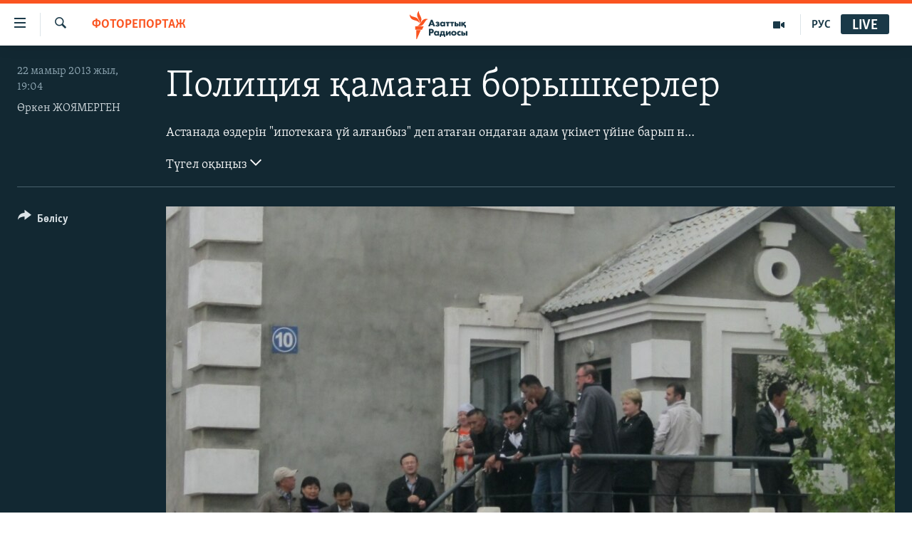

--- FILE ---
content_type: text/html; charset=utf-8
request_url: https://www.azattyq.org/a/astana/24994038.html
body_size: 15688
content:

<!DOCTYPE html>
<html lang="kk" dir="ltr" class="no-js">
<head>
        <link rel="stylesheet" href="/Content/responsive/RFE/kk-KZ/RFE-kk-KZ.css?&amp;av=0.0.0.0&amp;cb=370">
<script src="https://tags.azattyq.org/rferl-pangea/prod/utag.sync.js"></script><script type='text/javascript' src='https://www.youtube.com/iframe_api' async></script>            <link rel="manifest" href="/manifest.json">
    <script type="text/javascript">
        //a general 'js' detection, must be on top level in <head>, due to CSS performance
        document.documentElement.className = "js";
        var cacheBuster = "370";
        var appBaseUrl = "/";
        var imgEnhancerBreakpoints = [0, 144, 256, 408, 650, 1023, 1597];
        var isLoggingEnabled = false;
        var isPreviewPage = false;
        var isLivePreviewPage = false;

        if (!isPreviewPage) {
            window.RFE = window.RFE || {};
            window.RFE.cacheEnabledByParam = window.location.href.indexOf('nocache=1') === -1;

            const url = new URL(window.location.href);
            const params = new URLSearchParams(url.search);

            // Remove the 'nocache' parameter
            params.delete('nocache');

            // Update the URL without the 'nocache' parameter
            url.search = params.toString();
            window.history.replaceState(null, '', url.toString());
        } else {
            window.addEventListener('load', function() {
                const links = window.document.links;
                for (let i = 0; i < links.length; i++) {
                    links[i].href = '#';
                    links[i].target = '_self';
                }
             })
        }

var pwaEnabled = true;        var swCacheDisabled;
    </script>
    <meta charset="utf-8" />

            <title>&#x41F;&#x43E;&#x43B;&#x438;&#x446;&#x438;&#x44F; &#x49B;&#x430;&#x43C;&#x430;&#x493;&#x430;&#x43D; &#x431;&#x43E;&#x440;&#x44B;&#x448;&#x43A;&#x435;&#x440;&#x43B;&#x435;&#x440;</title>
            <meta name="description" content="&#x410;&#x441;&#x442;&#x430;&#x43D;&#x430;&#x434;&#x430; &#x4E9;&#x437;&#x434;&#x435;&#x440;&#x456;&#x43D; &quot;&#x438;&#x43F;&#x43E;&#x442;&#x435;&#x43A;&#x430;&#x493;&#x430; &#x4AF;&#x439; &#x430;&#x43B;&#x493;&#x430;&#x43D;&#x431;&#x44B;&#x437;&quot; &#x434;&#x435;&#x43F; &#x430;&#x442;&#x430;&#x493;&#x430;&#x43D; &#x43E;&#x43D;&#x434;&#x430;&#x493;&#x430;&#x43D; &#x430;&#x434;&#x430;&#x43C; &#x4AF;&#x43A;&#x456;&#x43C;&#x435;&#x442; &#x4AF;&#x439;&#x456;&#x43D;&#x435; &#x431;&#x430;&#x440;&#x44B;&#x43F; &#x43D;&#x430;&#x440;&#x430;&#x437;&#x44B;&#x43B;&#x44B;&#x49B; &#x430;&#x43A;&#x446;&#x438;&#x44F;&#x441;&#x44B;&#x43D; &#x4E9;&#x442;&#x43A;&#x456;&#x437;&#x431;&#x435;&#x43A; &#x431;&#x43E;&#x43B;&#x434;&#x44B;. &#x411;&#x456;&#x440;&#x430;&#x49B; &#x43E;&#x43B;&#x430;&#x440;&#x434;&#x44B; &#x436;&#x43E;&#x43B;&#x434;&#x430; &#x43F;&#x43E;&#x43B;&#x438;&#x446;&#x438;&#x44F; &#x4B1;&#x441;&#x442;&#x430;&#x43F;, &#x430;&#x432;&#x442;&#x43E;&#x431;&#x443;&#x441;&#x442;&#x430;&#x440;&#x493;&#x430; &#x43A;&#x4AF;&#x448;&#x442;&#x435;&#x43F; &#x43C;&#x456;&#x43D;&#x433;&#x456;&#x437;&#x456;&#x43F;, &#x410;&#x43B;&#x43C;&#x430;&#x442;&#x44B; &#x430;&#x443;&#x434;&#x430;&#x43D;&#x434;&#x44B;&#x49B; &#x456;&#x448;&#x43A;&#x456; &#x456;&#x441;&#x442;&#x435;&#x440; &#x431;&#x4E9;&#x43B;&#x456;&#x43C;&#x456;&#x43D;&#x435; &#x4D9;&#x43A;&#x435;&#x43B;&#x434;&#x456;. 22 &#x43C;&#x430;&#x43C;&#x44B;&#x440; 2013 &#x436;&#x44B;&#x43B;." />
                <meta name="keywords" content="ЖАЛПЫ АРХИВ, ФОТОРЕПОРТАЖ" />
    <meta name="viewport" content="width=device-width, initial-scale=1.0" />


    <meta http-equiv="X-UA-Compatible" content="IE=edge" />

<meta name="robots" content="max-image-preview:large"><meta property="fb:pages" content="205061959567731" /><meta name="yandex-verification" content="b4983b94636388c5" />

        <link href="https://www.azattyq.org/a/astana/24994038.html" rel="canonical" />

        <meta name="apple-mobile-web-app-title" content="&#x410;&#x437;&#x430;&#x442; &#x415;&#x443;&#x440;&#x43E;&#x43F;&#x430; / &#x410;&#x437;&#x430;&#x442;&#x442;&#x44B;&#x49B; &#x440;&#x430;&#x434;&#x438;&#x43E;&#x441;&#x44B;" />
        <meta name="apple-mobile-web-app-status-bar-style" content="black" />
            <meta name="apple-itunes-app" content="app-id=475986784, app-argument=//24994038.ltr" />
<meta content="&#x41F;&#x43E;&#x43B;&#x438;&#x446;&#x438;&#x44F; &#x49B;&#x430;&#x43C;&#x430;&#x493;&#x430;&#x43D; &#x431;&#x43E;&#x440;&#x44B;&#x448;&#x43A;&#x435;&#x440;&#x43B;&#x435;&#x440;" property="og:title"></meta>
<meta content="&#x410;&#x441;&#x442;&#x430;&#x43D;&#x430;&#x434;&#x430; &#x4E9;&#x437;&#x434;&#x435;&#x440;&#x456;&#x43D; &quot;&#x438;&#x43F;&#x43E;&#x442;&#x435;&#x43A;&#x430;&#x493;&#x430; &#x4AF;&#x439; &#x430;&#x43B;&#x493;&#x430;&#x43D;&#x431;&#x44B;&#x437;&quot; &#x434;&#x435;&#x43F; &#x430;&#x442;&#x430;&#x493;&#x430;&#x43D; &#x43E;&#x43D;&#x434;&#x430;&#x493;&#x430;&#x43D; &#x430;&#x434;&#x430;&#x43C; &#x4AF;&#x43A;&#x456;&#x43C;&#x435;&#x442; &#x4AF;&#x439;&#x456;&#x43D;&#x435; &#x431;&#x430;&#x440;&#x44B;&#x43F; &#x43D;&#x430;&#x440;&#x430;&#x437;&#x44B;&#x43B;&#x44B;&#x49B; &#x430;&#x43A;&#x446;&#x438;&#x44F;&#x441;&#x44B;&#x43D; &#x4E9;&#x442;&#x43A;&#x456;&#x437;&#x431;&#x435;&#x43A; &#x431;&#x43E;&#x43B;&#x434;&#x44B;. &#x411;&#x456;&#x440;&#x430;&#x49B; &#x43E;&#x43B;&#x430;&#x440;&#x434;&#x44B; &#x436;&#x43E;&#x43B;&#x434;&#x430; &#x43F;&#x43E;&#x43B;&#x438;&#x446;&#x438;&#x44F; &#x4B1;&#x441;&#x442;&#x430;&#x43F;, &#x430;&#x432;&#x442;&#x43E;&#x431;&#x443;&#x441;&#x442;&#x430;&#x440;&#x493;&#x430; &#x43A;&#x4AF;&#x448;&#x442;&#x435;&#x43F; &#x43C;&#x456;&#x43D;&#x433;&#x456;&#x437;&#x456;&#x43F;, &#x410;&#x43B;&#x43C;&#x430;&#x442;&#x44B; &#x430;&#x443;&#x434;&#x430;&#x43D;&#x434;&#x44B;&#x49B; &#x456;&#x448;&#x43A;&#x456; &#x456;&#x441;&#x442;&#x435;&#x440; &#x431;&#x4E9;&#x43B;&#x456;&#x43C;&#x456;&#x43D;&#x435; &#x4D9;&#x43A;&#x435;&#x43B;&#x434;&#x456;. 22 &#x43C;&#x430;&#x43C;&#x44B;&#x440; 2013 &#x436;&#x44B;&#x43B;." property="og:description"></meta>
<meta content="article" property="og:type"></meta>
<meta content="https://www.azattyq.org/a/astana/24994038.html" property="og:url"></meta>
<meta content="&#x410;&#x437;&#x430;&#x442;&#x442;&#x44B;&#x49B; &#x440;&#x430;&#x434;&#x438;&#x43E;&#x441;&#x44B;" property="og:site_name"></meta>
<meta content="https://www.facebook.com/azattyq" property="article:publisher"></meta>
<meta content="https://gdb.rferl.org/3fac22b2-e3d4-4424-8650-d5134564be16_cx3_cy12_cw85_w1200_h630.jpg" property="og:image"></meta>
<meta content="1200" property="og:image:width"></meta>
<meta content="630" property="og:image:height"></meta>
<meta content="203773769750398" property="fb:app_id"></meta>
<meta content="&#x4E8;&#x440;&#x43A;&#x435;&#x43D; &#x416;&#x41E;&#x42F;&#x41C;&#x415;&#x420;&#x413;&#x415;&#x41D;" name="Author"></meta>
<meta content="gallery" name="twitter:card"></meta>
<meta content="@AzattyqRadiosy" name="twitter:site"></meta>
<meta content="https://gdb.rferl.org/3fac22b2-e3d4-4424-8650-d5134564be16_cx3_cy12_cw85_w1200_h630.jpg" name="twitter:image"></meta>
<meta content="&#x41F;&#x43E;&#x43B;&#x438;&#x446;&#x438;&#x44F; &#x49B;&#x430;&#x43C;&#x430;&#x493;&#x430;&#x43D; &#x431;&#x43E;&#x440;&#x44B;&#x448;&#x43A;&#x435;&#x440;&#x43B;&#x435;&#x440;" name="twitter:title"></meta>
<meta content="&#x410;&#x441;&#x442;&#x430;&#x43D;&#x430;&#x434;&#x430; &#x4E9;&#x437;&#x434;&#x435;&#x440;&#x456;&#x43D; &quot;&#x438;&#x43F;&#x43E;&#x442;&#x435;&#x43A;&#x430;&#x493;&#x430; &#x4AF;&#x439; &#x430;&#x43B;&#x493;&#x430;&#x43D;&#x431;&#x44B;&#x437;&quot; &#x434;&#x435;&#x43F; &#x430;&#x442;&#x430;&#x493;&#x430;&#x43D; &#x43E;&#x43D;&#x434;&#x430;&#x493;&#x430;&#x43D; &#x430;&#x434;&#x430;&#x43C; &#x4AF;&#x43A;&#x456;&#x43C;&#x435;&#x442; &#x4AF;&#x439;&#x456;&#x43D;&#x435; &#x431;&#x430;&#x440;&#x44B;&#x43F; &#x43D;&#x430;&#x440;&#x430;&#x437;&#x44B;&#x43B;&#x44B;&#x49B; &#x430;&#x43A;&#x446;&#x438;&#x44F;&#x441;&#x44B;&#x43D; &#x4E9;&#x442;&#x43A;&#x456;&#x437;&#x431;&#x435;&#x43A; &#x431;&#x43E;&#x43B;&#x434;&#x44B;. &#x411;&#x456;&#x440;&#x430;&#x49B; &#x43E;&#x43B;&#x430;&#x440;&#x434;&#x44B; &#x436;&#x43E;&#x43B;&#x434;&#x430; &#x43F;&#x43E;&#x43B;&#x438;&#x446;&#x438;&#x44F; &#x4B1;&#x441;&#x442;&#x430;&#x43F;, &#x430;&#x432;&#x442;&#x43E;&#x431;&#x443;&#x441;&#x442;&#x430;&#x440;&#x493;&#x430; &#x43A;&#x4AF;&#x448;&#x442;&#x435;&#x43F; &#x43C;&#x456;&#x43D;&#x433;&#x456;&#x437;&#x456;&#x43F;, &#x410;&#x43B;&#x43C;&#x430;&#x442;&#x44B; &#x430;&#x443;&#x434;&#x430;&#x43D;&#x434;&#x44B;&#x49B; &#x456;&#x448;&#x43A;&#x456; &#x456;&#x441;&#x442;&#x435;&#x440; &#x431;&#x4E9;&#x43B;&#x456;&#x43C;&#x456;&#x43D;&#x435; &#x4D9;&#x43A;&#x435;&#x43B;&#x434;&#x456;. 22 &#x43C;&#x430;&#x43C;&#x44B;&#x440; 2013 &#x436;&#x44B;&#x43B;." name="twitter:description"></meta>
                    <link rel="amphtml" href="https://www.azattyq.org/amp/astana/24994038.html" />
<script type="application/ld+json">{"articleSection":"ФОТОРЕПОРТАЖ","isAccessibleForFree":true,"headline":"Полиция қамаған борышкерлер","inLanguage":"kk-KZ","keywords":"ЖАЛПЫ АРХИВ, ФОТОРЕПОРТАЖ","author":{"@type":"Person","url":"https://www.azattyq.org/author/өркен-жоямерген/_ik_qr","description":"Өркен Жоямерген 2006 жылы әл-Фараби атындағы Қазақ ұлттық университеті журналистика факультетінің бакалаврын, 2008 жылы магистратурасын тәмамдаған. Қызмет жолын \u0022Алматы Ақшамы\u0022 газетінен бастаған. Алматы және Астана қалаларындағы бірқатар бұқаралық ақпарат құралдарында жұмыс істеген. Қазір Азаттық Радиосы Астана бюросының жетекшісі. \r\n Автормен оның Facebook парақшасында да пікірлесуіңізге болады.","image":{"@type":"ImageObject","url":"https://gdb.rferl.org/c8fb0125-02ca-457a-9ac6-9f43f8710619.jpg"},"name":"Өркен ЖОЯМЕРГЕН"},"datePublished":"2013-05-22 14:04:00Z","dateModified":"2013-05-23 08:08:47Z","publisher":{"logo":{"width":512,"height":220,"@type":"ImageObject","url":"https://www.azattyq.org/Content/responsive/RFE/kk-KZ/img/logo.png"},"@type":"NewsMediaOrganization","url":"https://www.azattyq.org","sameAs":["https://facebook.com/azattyq","https://twitter.com/AzattyqRadiosy","https://www.youtube.com/user/AzattyqRadio","https://www.instagram.com/azattyq/","https://t.me/azattyq"],"name":"Азат Еуропа / Азаттық Радиосы","alternateName":""},"@context":"https://schema.org","@type":"NewsArticle","mainEntityOfPage":"https://www.azattyq.org/a/astana/24994038.html","url":"https://www.azattyq.org/a/astana/24994038.html","description":"Астанада өздерін \u0022ипотекаға үй алғанбыз\u0022 деп атаған ондаған адам үкімет үйіне барып наразылық акциясын өткізбек болды. Бірақ оларды жолда полиция ұстап, автобустарға күштеп мінгізіп, Алматы аудандық ішкі істер бөліміне әкелді. 22 мамыр 2013 жыл.","image":{"width":1080,"height":608,"@type":"ImageObject","url":"https://gdb.rferl.org/3fac22b2-e3d4-4424-8650-d5134564be16_cx3_cy12_cw85_w1080_h608.jpg"},"name":"Полиция қамаған борышкерлер"}</script>
    <script src="/Scripts/responsive/infographics.bundle.min.js?&amp;av=0.0.0.0&amp;cb=370"></script>
        <script src="/Scripts/responsive/dollardom.min.js?&amp;av=0.0.0.0&amp;cb=370"></script>
        <script src="/Scripts/responsive/modules/commons.js?&amp;av=0.0.0.0&amp;cb=370"></script>
        <script src="/Scripts/responsive/modules/app_code.js?&amp;av=0.0.0.0&amp;cb=370"></script>

        <link rel="icon" type="image/svg+xml" href="/Content/responsive/RFE/img/webApp/favicon.svg" />
        <link rel="alternate icon" href="/Content/responsive/RFE/img/webApp/favicon.ico" />
            <link rel="mask-icon" color="#ea6903" href="/Content/responsive/RFE/img/webApp/favicon_safari.svg" />
        <link rel="apple-touch-icon" sizes="152x152" href="/Content/responsive/RFE/img/webApp/ico-152x152.png" />
        <link rel="apple-touch-icon" sizes="144x144" href="/Content/responsive/RFE/img/webApp/ico-144x144.png" />
        <link rel="apple-touch-icon" sizes="114x114" href="/Content/responsive/RFE/img/webApp/ico-114x114.png" />
        <link rel="apple-touch-icon" sizes="72x72" href="/Content/responsive/RFE/img/webApp/ico-72x72.png" />
        <link rel="apple-touch-icon-precomposed" href="/Content/responsive/RFE/img/webApp/ico-57x57.png" />
        <link rel="icon" sizes="192x192" href="/Content/responsive/RFE/img/webApp/ico-192x192.png" />
        <link rel="icon" sizes="128x128" href="/Content/responsive/RFE/img/webApp/ico-128x128.png" />
        <meta name="msapplication-TileColor" content="#ffffff" />
        <meta name="msapplication-TileImage" content="/Content/responsive/RFE/img/webApp/ico-144x144.png" />
                <link rel="preload" href="/Content/responsive/fonts/Skolar-Lt_Cyrl_v2.4.woff" type="font/woff" as="font" crossorigin="anonymous" />
    <link rel="alternate" type="application/rss+xml" title="RFE/RL - Top Stories [RSS]" href="/api/" />
    <link rel="sitemap" type="application/rss+xml" href="/sitemap.xml" />
    
    



</head>
<body class=" nav-no-loaded cc_theme pg-media pg-photoblog js-category-to-nav nojs-images ">
        <script type="text/javascript" >
            var analyticsData = {url:"https://www.azattyq.org/a/astana/24994038.html",property_id:"417",article_uid:"24994038",page_title:"Полиция қамаған борышкерлер",page_type:"photo gallery",content_type:"photo",subcontent_type:"photo gallery",last_modified:"2013-05-23 08:08:47Z",pub_datetime:"2013-05-22 14:04:00Z",pub_year:"2013",pub_month:"05",pub_day:"22",pub_hour:"14",pub_weekday:"Wednesday",section:"фоторепортаж",english_section:"photogalery",byline:"Өркен ЖОЯМЕРГЕН",categories:"archive,photogalery",domain:"www.azattyq.org",language:"Kazakh",language_service:"RFERL Kazakh",platform:"web",copied:"no",copied_article:"",copied_title:"",runs_js:"Yes",cms_release:"8.44.0.0.370",enviro_type:"prod",slug:"astana",entity:"RFE",short_language_service:"KAZ",platform_short:"W",page_name:"Полиция қамаған борышкерлер"};
        </script>
<noscript><iframe src="https://www.googletagmanager.com/ns.html?id=GTM-WXZBPZ" height="0" width="0" style="display:none;visibility:hidden"></iframe></noscript>        <script type="text/javascript" data-cookiecategory="analytics">
            var gtmEventObject = Object.assign({}, analyticsData, {event: 'page_meta_ready'});window.dataLayer = window.dataLayer || [];window.dataLayer.push(gtmEventObject);
            if (top.location === self.location) { //if not inside of an IFrame
                 var renderGtm = "true";
                 if (renderGtm === "true") {
            (function(w,d,s,l,i){w[l]=w[l]||[];w[l].push({'gtm.start':new Date().getTime(),event:'gtm.js'});var f=d.getElementsByTagName(s)[0],j=d.createElement(s),dl=l!='dataLayer'?'&l='+l:'';j.async=true;j.src='//www.googletagmanager.com/gtm.js?id='+i+dl;f.parentNode.insertBefore(j,f);})(window,document,'script','dataLayer','GTM-WXZBPZ');
                 }
            }
        </script>
        <!--Analytics tag js version start-->
            <script type="text/javascript" data-cookiecategory="analytics">
                var utag_data = Object.assign({}, analyticsData, {});
if(typeof(TealiumTagFrom)==='function' && typeof(TealiumTagSearchKeyword)==='function') {
var utag_from=TealiumTagFrom();var utag_searchKeyword=TealiumTagSearchKeyword();
if(utag_searchKeyword!=null && utag_searchKeyword!=='' && utag_data["search_keyword"]==null) utag_data["search_keyword"]=utag_searchKeyword;if(utag_from!=null && utag_from!=='') utag_data["from"]=TealiumTagFrom();}
                if(window.top!== window.self&&utag_data.page_type==="snippet"){utag_data.page_type = 'iframe';}
                try{if(window.top!==window.self&&window.self.location.hostname===window.top.location.hostname){utag_data.platform = 'self-embed';utag_data.platform_short = 'se';}}catch(e){if(window.top!==window.self&&window.self.location.search.includes("platformType=self-embed")){utag_data.platform = 'cross-promo';utag_data.platform_short = 'cp';}}
                (function(a,b,c,d){    a="https://tags.azattyq.org/rferl-pangea/prod/utag.js";    b=document;c="script";d=b.createElement(c);d.src=a;d.type="text/java"+c;d.async=true;    a=b.getElementsByTagName(c)[0];a.parentNode.insertBefore(d,a);    })();
            </script>
        <!--Analytics tag js version end-->
<!-- Analytics tag management NoScript -->
<noscript>
<img style="position: absolute; border: none;" src="https://ssc.azattyq.org/b/ss/bbgprod,bbgentityrferl/1/G.4--NS/1580682170?pageName=rfe%3akaz%3aw%3aphoto%20gallery%3a%d0%9f%d0%be%d0%bb%d0%b8%d1%86%d0%b8%d1%8f%20%d2%9b%d0%b0%d0%bc%d0%b0%d2%93%d0%b0%d0%bd%20%d0%b1%d0%be%d1%80%d1%8b%d1%88%d0%ba%d0%b5%d1%80%d0%bb%d0%b5%d1%80&amp;c6=%d0%9f%d0%be%d0%bb%d0%b8%d1%86%d0%b8%d1%8f%20%d2%9b%d0%b0%d0%bc%d0%b0%d2%93%d0%b0%d0%bd%20%d0%b1%d0%be%d1%80%d1%8b%d1%88%d0%ba%d0%b5%d1%80%d0%bb%d0%b5%d1%80&amp;v36=8.44.0.0.370&amp;v6=D=c6&amp;g=https%3a%2f%2fwww.azattyq.org%2fa%2fastana%2f24994038.html&amp;c1=D=g&amp;v1=D=g&amp;events=event1&amp;c16=rferl%20kazakh&amp;v16=D=c16&amp;c5=photogalery&amp;v5=D=c5&amp;ch=%d0%a4%d0%9e%d0%a2%d0%9e%d0%a0%d0%95%d0%9f%d0%9e%d0%a0%d0%a2%d0%90%d0%96&amp;c15=kazakh&amp;v15=D=c15&amp;c4=photo&amp;v4=D=c4&amp;c14=24994038&amp;v14=D=c14&amp;v20=no&amp;c17=web&amp;v17=D=c17&amp;mcorgid=518abc7455e462b97f000101%40adobeorg&amp;server=www.azattyq.org&amp;pageType=D=c4&amp;ns=bbg&amp;v29=D=server&amp;v25=rfe&amp;v30=417&amp;v105=D=User-Agent " alt="analytics" width="1" height="1" /></noscript>
<!-- End of Analytics tag management NoScript -->


        <!--*** Accessibility links - For ScreenReaders only ***-->
        <section>
            <div class="sr-only">
                <h2>Accessibility links</h2>
                <ul>
                    <li><a href="#content" data-disable-smooth-scroll="1">Skip to main content</a></li>
                    <li><a href="#navigation" data-disable-smooth-scroll="1">Skip to main Navigation</a></li>
                    <li><a href="#txtHeaderSearch" data-disable-smooth-scroll="1">Skip to Search</a></li>
                </ul>
            </div>
        </section>
    




<div dir="ltr">
    <div id="page">
            <aside>

<div class="c-lightbox overlay-modal">
    <div class="c-lightbox__intro">
        <h2 class="c-lightbox__intro-title"></h2>
        <button class="btn btn--rounded c-lightbox__btn c-lightbox__intro-next" title="&#x41A;&#x435;&#x43B;&#x435;&#x441;&#x456;">
            <span class="ico ico--rounded ico-chevron-forward"></span>
            <span class="sr-only">&#x41A;&#x435;&#x43B;&#x435;&#x441;&#x456;</span>
        </button>
    </div>
    <div class="c-lightbox__nav">
        <button class="btn btn--rounded c-lightbox__btn c-lightbox__btn--close" title="&#x416;&#x430;&#x431;&#x443;">
            <span class="ico ico--rounded ico-close"></span>
            <span class="sr-only">&#x416;&#x430;&#x431;&#x443;</span>
        </button>
        <button class="btn btn--rounded c-lightbox__btn c-lightbox__btn--prev" title="&#x411;&#x4B1;&#x493;&#x430;&#x43D; &#x434;&#x435;&#x439;&#x456;&#x43D;&#x433;&#x456;">
            <span class="ico ico--rounded ico-chevron-backward"></span>
            <span class="sr-only">&#x411;&#x4B1;&#x493;&#x430;&#x43D; &#x434;&#x435;&#x439;&#x456;&#x43D;&#x433;&#x456;</span>
        </button>
        <button class="btn btn--rounded c-lightbox__btn c-lightbox__btn--next" title="&#x41A;&#x435;&#x43B;&#x435;&#x441;&#x456;">
            <span class="ico ico--rounded ico-chevron-forward"></span>
            <span class="sr-only">&#x41A;&#x435;&#x43B;&#x435;&#x441;&#x456;</span>
        </button>
    </div>
    <div class="c-lightbox__content-wrap">
        <figure class="c-lightbox__content">
            <span class="c-spinner c-spinner--lightbox">
                <img src="/Content/responsive/img/player-spinner.png"
                     alt="please wait"
                     title="please wait" />
            </span>
            <div class="c-lightbox__img">
                <div class="thumb">
                    <img src="" alt="" />
                </div>
            </div>
            <figcaption>
                <div class="c-lightbox__info c-lightbox__info--foot">
                    <span class="c-lightbox__counter"></span>
                    <span class="caption c-lightbox__caption"></span>
                </div>
            </figcaption>
        </figure>
    </div>
    <div class="hidden">
        <div class="content-advisory__box content-advisory__box--lightbox">
            <span class="content-advisory__box-text">&#x415;&#x441;&#x43A;&#x435;&#x440;&#x442;&#x443;! &#x421;&#x443;&#x440;&#x435;&#x442;&#x442;&#x435;&#x440;&#x434;&#x435; &#x49B;&#x430;&#x43D; &#x436;&#x4D9;&#x43D;&#x435; &#x431;&#x430;&#x441;&#x49B;&#x430; &#x434;&#x430; &#x437;&#x43E;&#x440;&#x43B;&#x44B;&#x49B; &#x431;&#x435;&#x43B;&#x433;&#x456;&#x43B;&#x435;&#x440;&#x456; &#x431;&#x430;&#x440;.</span>
            <button class="btn btn--transparent content-advisory__box-btn m-t-md" value="text" type="button">
                <span class="btn__text">
                    &#x41A;&#x4E9;&#x440;&#x443;
                </span>
            </button>
        </div>
    </div>
</div>

<div class="print-dialogue">
    <div class="container">
        <h3 class="print-dialogue__title section-head">&#x411;&#x430;&#x441;&#x44B;&#x43F; &#x448;&#x44B;&#x493;&#x430;&#x440;&#x443;</h3>
        <div class="print-dialogue__opts">
            <ul class="print-dialogue__opt-group">
                <li class="form__group form__group--checkbox">
                    <input class="form__check " id="checkboxImages" name="checkboxImages" type="checkbox" checked="checked" />
                    <label for="checkboxImages" class="form__label m-t-md">&#x421;&#x443;&#x440;&#x435;&#x442;&#x442;&#x435;&#x440;&#x43C;&#x435;&#x43D;</label>
                </li>
                <li class="form__group form__group--checkbox">
                    <input class="form__check " id="checkboxMultimedia" name="checkboxMultimedia" type="checkbox" checked="checked" />
                    <label for="checkboxMultimedia" class="form__label m-t-md">&#x41C;&#x443;&#x43B;&#x44C;&#x442;&#x438;&#x43C;&#x435;&#x434;&#x438;&#x430;</label>
                </li>
            </ul>
            <ul class="print-dialogue__opt-group">
                <li class="form__group form__group--checkbox">
                    <input class="form__check " id="checkboxEmbedded" name="checkboxEmbedded" type="checkbox" checked="checked" />
                    <label for="checkboxEmbedded" class="form__label m-t-md">&#x42D;&#x43C;&#x431;&#x435;&#x434;-&#x43A;&#x43E;&#x434;&#x44B; &#x431;&#x430;&#x440; &#x43A;&#x43E;&#x43D;&#x442;&#x435;&#x43D;&#x442;</label>
                </li>
                <li class="hidden">
                    <input class="form__check " id="checkboxComments" name="checkboxComments" type="checkbox" />
                    <label for="checkboxComments" class="form__label m-t-md">&#x41F;&#x456;&#x43A;&#x456;&#x440;&#x43B;&#x435;&#x440;</label>
                </li>
            </ul>
        </div>
        <div class="print-dialogue__buttons">
            <button class="btn  btn--secondary close-button" type="button" title="&#x411;&#x43E;&#x43B;&#x434;&#x44B;&#x440;&#x43C;&#x430;&#x443;">
                <span class="btn__text ">&#x411;&#x43E;&#x43B;&#x434;&#x44B;&#x440;&#x43C;&#x430;&#x443;</span>
            </button>
            <button class="btn  btn-cust-print m-l-sm" type="button" title="&#x41F;&#x440;&#x438;&#x43D;&#x442;&#x435;&#x440;&#x434;&#x435;&#x43D; &#x448;&#x44B;&#x493;&#x430;&#x440;&#x443;">
                <span class="btn__text ">&#x41F;&#x440;&#x438;&#x43D;&#x442;&#x435;&#x440;&#x434;&#x435;&#x43D; &#x448;&#x44B;&#x493;&#x430;&#x440;&#x443;</span>
            </button>
        </div>
    </div>
</div>                
<div class="ctc-message pos-fix">
    <div class="ctc-message__inner">&#x421;&#x456;&#x43B;&#x442;&#x435;&#x43C;&#x435; &#x43A;&#x4E9;&#x448;&#x456;&#x440;&#x456;&#x43B;&#x434;&#x456;</div>
</div>
            </aside>

<div class="hdr-20 hdr-20--big">
    <div class="hdr-20__inner">
        <div class="hdr-20__max pos-rel">
            <div class="hdr-20__side hdr-20__side--primary d-flex">
                <label data-for="main-menu-ctrl" data-switcher-trigger="true" data-switch-target="main-menu-ctrl" class="burger hdr-trigger pos-rel trans-trigger" data-trans-evt="click" data-trans-id="menu">
                    <span class="ico ico-close hdr-trigger__ico hdr-trigger__ico--close burger__ico burger__ico--close"></span>
                    <span class="ico ico-menu hdr-trigger__ico hdr-trigger__ico--open burger__ico burger__ico--open"></span>
                </label>
                <div class="menu-pnl pos-fix trans-target" data-switch-target="main-menu-ctrl" data-trans-id="menu">
                    <div class="menu-pnl__inner">
                        <nav class="main-nav menu-pnl__item menu-pnl__item--first">
                            <ul class="main-nav__list accordeon" data-analytics-tales="false" data-promo-name="link" data-location-name="nav,secnav">
                                

        <li class="main-nav__item">
            <a class="main-nav__item-name main-nav__item-name--link" href="/z/330" title="&#x416;&#x430;&#x4A3;&#x430;&#x43B;&#x44B;&#x49B;&#x442;&#x430;&#x440;" data-item-name="news" >&#x416;&#x430;&#x4A3;&#x430;&#x43B;&#x44B;&#x49B;&#x442;&#x430;&#x440;</a>
        </li>

        <li class="main-nav__item">
            <a class="main-nav__item-name main-nav__item-name--link" href="/p/7018.html" title="&#x421;&#x430;&#x44F;&#x441;&#x430;&#x442;" data-item-name="politics" >&#x421;&#x430;&#x44F;&#x441;&#x430;&#x442;</a>
        </li>

        <li class="main-nav__item">
            <a class="main-nav__item-name main-nav__item-name--link" href="/p/7019.html" title="AzattyqTV" data-item-name="azattyqtv" >AzattyqTV</a>
        </li>

        <li class="main-nav__item">
            <a class="main-nav__item-name main-nav__item-name--link" href="/p/8433.html" title="&#x49A;&#x430;&#x4A3;&#x442;&#x430;&#x440; &#x43E;&#x49B;&#x438;&#x493;&#x430;&#x441;&#x44B;" data-item-name="kazakgstan-unrest" >&#x49A;&#x430;&#x4A3;&#x442;&#x430;&#x440; &#x43E;&#x49B;&#x438;&#x493;&#x430;&#x441;&#x44B;</a>
        </li>

        <li class="main-nav__item">
            <a class="main-nav__item-name main-nav__item-name--link" href="/p/7009.html" title="&#x410;&#x434;&#x430;&#x43C; &#x49B;&#x4B1;&#x49B;&#x44B;&#x49B;&#x442;&#x430;&#x440;&#x44B;" data-item-name="human-rights" >&#x410;&#x434;&#x430;&#x43C; &#x49B;&#x4B1;&#x49B;&#x44B;&#x49B;&#x442;&#x430;&#x440;&#x44B;</a>
        </li>

        <li class="main-nav__item">
            <a class="main-nav__item-name main-nav__item-name--link" href="/p/7028.html" title="&#x4D8;&#x43B;&#x435;&#x443;&#x43C;&#x435;&#x442;" data-item-name="society" >&#x4D8;&#x43B;&#x435;&#x443;&#x43C;&#x435;&#x442;</a>
        </li>

        <li class="main-nav__item">
            <a class="main-nav__item-name main-nav__item-name--link" href="/p/7020.html" title="&#x4D8;&#x43B;&#x435;&#x43C;" data-item-name="world-news" >&#x4D8;&#x43B;&#x435;&#x43C;</a>
        </li>

        <li class="main-nav__item">
            <a class="main-nav__item-name main-nav__item-name--link" href="/p/7262.html" title="&#x410;&#x440;&#x43D;&#x430;&#x439;&#x44B; &#x436;&#x43E;&#x431;&#x430;&#x43B;&#x430;&#x440;" data-item-name="special-projects" >&#x410;&#x440;&#x43D;&#x430;&#x439;&#x44B; &#x436;&#x43E;&#x431;&#x430;&#x43B;&#x430;&#x440;</a>
        </li>



                            </ul>
                        </nav>
                        

<div class="menu-pnl__item">
        <a href="https://rus.azattyq.org" class="menu-pnl__item-link" alt="&#x420;&#x443;&#x441;&#x441;&#x43A;&#x438;&#x439;">&#x420;&#x443;&#x441;&#x441;&#x43A;&#x438;&#x439;</a>
</div>


                        
                            <div class="menu-pnl__item menu-pnl__item--social">
                                    <h5 class="menu-pnl__sub-head">&#x416;&#x430;&#x437;&#x44B;&#x43B;&#x44B;&#x4A3;&#x44B;&#x437;</h5>

        <a href="https://facebook.com/azattyq" title="Facebook &#x43F;&#x430;&#x440;&#x430;&#x493;&#x44B;&#x43C;&#x44B;&#x437;" data-analytics-text="follow_on_facebook" class="btn btn--rounded btn--social-inverted menu-pnl__btn js-social-btn btn-facebook"  target="_blank" rel="noopener">
            <span class="ico ico-facebook-alt ico--rounded"></span>
        </a>


        <a href="https://www.youtube.com/user/AzattyqRadio" title="YouTube &#x43F;&#x430;&#x440;&#x430;&#x493;&#x44B;&#x43C;&#x44B;&#x437;" data-analytics-text="follow_on_youtube" class="btn btn--rounded btn--social-inverted menu-pnl__btn js-social-btn btn-youtube"  target="_blank" rel="noopener">
            <span class="ico ico-youtube ico--rounded"></span>
        </a>


        <a href="https://twitter.com/AzattyqRadiosy" title="Twitter &#x43F;&#x430;&#x440;&#x430;&#x493;&#x44B;&#x43C;&#x44B;&#x437;" data-analytics-text="follow_on_twitter" class="btn btn--rounded btn--social-inverted menu-pnl__btn js-social-btn btn-twitter"  target="_blank" rel="noopener">
            <span class="ico ico-twitter ico--rounded"></span>
        </a>


        <a href="https://www.instagram.com/azattyq/" title="Instagram &#x43F;&#x430;&#x440;&#x430;&#x493;&#x44B;&#x43C;&#x44B;&#x437;" data-analytics-text="follow_on_instagram" class="btn btn--rounded btn--social-inverted menu-pnl__btn js-social-btn btn-instagram"  target="_blank" rel="noopener">
            <span class="ico ico-instagram ico--rounded"></span>
        </a>


        <a href="https://t.me/azattyq" title="Follow us on Telegram" data-analytics-text="follow_on_telegram" class="btn btn--rounded btn--social-inverted menu-pnl__btn js-social-btn btn-telegram"  target="_blank" rel="noopener">
            <span class="ico ico-telegram ico--rounded"></span>
        </a>

                            </div>
                            <div class="menu-pnl__item">
                                <a href="/navigation/allsites" class="menu-pnl__item-link">
                                    <span class="ico ico-languages "></span>
                                    &#x411;&#x430;&#x441;&#x49B;&#x430; &#x442;&#x456;&#x43B;&#x434;&#x435;&#x440;&#x434;&#x435;
                                </a>
                            </div>
                    </div>
                </div>
                <label data-for="top-search-ctrl" data-switcher-trigger="true" data-switch-target="top-search-ctrl" class="top-srch-trigger hdr-trigger">
                    <span class="ico ico-close hdr-trigger__ico hdr-trigger__ico--close top-srch-trigger__ico top-srch-trigger__ico--close"></span>
                    <span class="ico ico-search hdr-trigger__ico hdr-trigger__ico--open top-srch-trigger__ico top-srch-trigger__ico--open"></span>
                </label>
                <div class="srch-top srch-top--in-header" data-switch-target="top-search-ctrl">
                    <div class="container">
                        
<form action="/s" class="srch-top__form srch-top__form--in-header" id="form-topSearchHeader" method="get" role="search">    <label for="txtHeaderSearch" class="sr-only">&#x130;&#x437;&#x434;&#x435;&#x443;</label>
    <input type="text" id="txtHeaderSearch" name="k" placeholder="...&#x456;&#x437;&#x434;&#x435;&#x443;" accesskey="s" value="" class="srch-top__input analyticstag-event" onkeydown="if (event.keyCode === 13) { FireAnalyticsTagEventOnSearch('search', $dom.get('#txtHeaderSearch')[0].value) }" />
    <button title="&#x130;&#x437;&#x434;&#x435;&#x443;" type="submit" class="btn btn--top-srch analyticstag-event" onclick="FireAnalyticsTagEventOnSearch('search', $dom.get('#txtHeaderSearch')[0].value) ">
        <span class="ico ico-search"></span>
    </button>
</form>
                    </div>
                </div>
                <a href="/" class="main-logo-link">
                    <img src="/Content/responsive/RFE/kk-KZ/img/logo-compact.svg" class="main-logo main-logo--comp" alt="site logo">
                        <img src="/Content/responsive/RFE/kk-KZ/img/logo.svg" class="main-logo main-logo--big" alt="site logo">
                </a>
            </div>
            <div class="hdr-20__side hdr-20__side--secondary d-flex">
                

    <a href="https://rus.azattyq.org" title="&#x420;&#x423;&#x421;" class="hdr-20__secondary-item hdr-20__secondary-item--lang" data-item-name="satellite">
        
&#x420;&#x423;&#x421;
    </a>

    <a href="/p/7019.html" title="AzattyqTV" class="hdr-20__secondary-item" data-item-name="video">
        
    <span class="ico ico-video hdr-20__secondary-icon"></span>

    </a>

    <a href="/s" title="&#x130;&#x437;&#x434;&#x435;&#x443;" class="hdr-20__secondary-item hdr-20__secondary-item--search" data-item-name="search">
        
    <span class="ico ico-search hdr-20__secondary-icon hdr-20__secondary-icon--search"></span>

    </a>



                

<div class="hdr-20__secondary-item live-b-drop">
    <div class="live-b-drop__off">
        <a href="/live" class="live-b-drop__link" title="Live" data-item-name="live">
            <span class="badge badge--live-btn badge--live-btn-off">
                Live
            </span>
        </a>
    </div>
    <div class="live-b-drop__on hidden">
        <label data-for="live-ctrl" data-switcher-trigger="true" data-switch-target="live-ctrl" class="live-b-drop__label pos-rel">
            <span class="badge badge--live badge--live-btn">
                Live
            </span>
            <span class="ico ico-close live-b-drop__label-ico live-b-drop__label-ico--close"></span>
        </label>
        <div class="live-b-drop__panel" id="targetLivePanelDiv" data-switch-target="live-ctrl"></div>
    </div>
</div>


                <div class="srch-bottom">
                    
<form action="/s" class="srch-bottom__form d-flex" id="form-bottomSearch" method="get" role="search">    <label for="txtSearch" class="sr-only">&#x130;&#x437;&#x434;&#x435;&#x443;</label>
    <input type="search" id="txtSearch" name="k" placeholder="...&#x456;&#x437;&#x434;&#x435;&#x443;" accesskey="s" value="" class="srch-bottom__input analyticstag-event" onkeydown="if (event.keyCode === 13) { FireAnalyticsTagEventOnSearch('search', $dom.get('#txtSearch')[0].value) }" />
    <button title="&#x130;&#x437;&#x434;&#x435;&#x443;" type="submit" class="btn btn--bottom-srch analyticstag-event" onclick="FireAnalyticsTagEventOnSearch('search', $dom.get('#txtSearch')[0].value) ">
        <span class="ico ico-search"></span>
    </button>
</form>
                </div>
            </div>
            <img src="/Content/responsive/RFE/kk-KZ/img/logo-print.gif" class="logo-print" alt="site logo">
            <img src="/Content/responsive/RFE/kk-KZ/img/logo-print_color.png" class="logo-print logo-print--color" alt="site logo">
        </div>
    </div>
</div>
    <script>
        if (document.body.className.indexOf('pg-home') > -1) {
            var nav2In = document.querySelector('.hdr-20__inner');
            var nav2Sec = document.querySelector('.hdr-20__side--secondary');
            var secStyle = window.getComputedStyle(nav2Sec);
            if (nav2In && window.pageYOffset < 150 && secStyle['position'] !== 'fixed') {
                nav2In.classList.add('hdr-20__inner--big')
            }
        }
    </script>



<div class="c-hlights c-hlights--breaking c-hlights--no-item" data-hlight-display="mobile,desktop">
    <div class="c-hlights__wrap container p-0">
        <div class="c-hlights__nav">
            <a role="button" href="#" title="&#x411;&#x4B1;&#x493;&#x430;&#x43D; &#x434;&#x435;&#x439;&#x456;&#x43D;&#x433;&#x456;">
                <span class="ico ico-chevron-backward m-0"></span>
                <span class="sr-only">&#x411;&#x4B1;&#x493;&#x430;&#x43D; &#x434;&#x435;&#x439;&#x456;&#x43D;&#x433;&#x456;</span>
            </a>
            <a role="button" href="#" title="&#x41A;&#x435;&#x43B;&#x435;&#x441;&#x456;">
                <span class="ico ico-chevron-forward m-0"></span>
                <span class="sr-only">&#x41A;&#x435;&#x43B;&#x435;&#x441;&#x456;</span>
            </a>
        </div>
        <span class="c-hlights__label">
            <span class="">&#x428;&#x4B1;&#x493;&#x44B;&#x43B; &#x445;&#x430;&#x431;&#x430;&#x440;:</span>
            <span class="switcher-trigger">
                <label data-for="more-less-1" data-switcher-trigger="true" class="switcher-trigger__label switcher-trigger__label--more p-b-0" title="&#x422;&#x4AF;&#x433;&#x435;&#x43B; &#x43E;&#x49B;&#x44B;&#x4A3;&#x44B;&#x437;">
                    <span class="ico ico-chevron-down"></span>
                </label>
                <label data-for="more-less-1" data-switcher-trigger="true" class="switcher-trigger__label switcher-trigger__label--less p-b-0" title="&#x49A;&#x44B;&#x441;&#x49B;&#x430;&#x440;&#x442;&#x443;">
                    <span class="ico ico-chevron-up"></span>
                </label>
            </span>
        </span>
        <ul class="c-hlights__items switcher-target" data-switch-target="more-less-1">
            
        </ul>
    </div>
</div>


        <div id="content">
            

<div class="media-container">
    <div class="container">
        <div class="hdr-container row">
            <div class="col-category col-xs-12 col-md-2 pull-left">


<div class="category js-category">
<a class="" href="/z/903">&#x424;&#x41E;&#x422;&#x41E;&#x420;&#x415;&#x41F;&#x41E;&#x420;&#x422;&#x410;&#x416;</a></div></div>
<div class="col-title col-xs-12 col-md-10 pull-right">

    <h1 class="">
        &#x41F;&#x43E;&#x43B;&#x438;&#x446;&#x438;&#x44F; &#x49B;&#x430;&#x43C;&#x430;&#x493;&#x430;&#x43D; &#x431;&#x43E;&#x440;&#x44B;&#x448;&#x43A;&#x435;&#x440;&#x43B;&#x435;&#x440;
    </h1>
</div>
<div class="col-publishing-details col-xs-12 col-sm-12 col-md-2 pull-left">

<div class="publishing-details ">
        <div class="published">
            <span class="date" >
                    <time pubdate="pubdate" datetime="2013-05-22T19:04:00&#x2B;05:00">
                        22 &#x43C;&#x430;&#x43C;&#x44B;&#x440; 2013 &#x436;&#x44B;&#x43B;, 19:04
                    </time>
            </span>
        </div>
            <div class="links">
                <ul class="links__list links__list--column">
                        <li class="links__item">
            <a class="links__item-link" href="/author/&#x4E9;&#x440;&#x43A;&#x435;&#x43D;-&#x436;&#x43E;&#x44F;&#x43C;&#x435;&#x440;&#x433;&#x435;&#x43D;/_ik_qr"  title="&#x4E8;&#x440;&#x43A;&#x435;&#x43D; &#x416;&#x41E;&#x42F;&#x41C;&#x415;&#x420;&#x413;&#x415;&#x41D;">&#x4E8;&#x440;&#x43A;&#x435;&#x43D; &#x416;&#x41E;&#x42F;&#x41C;&#x415;&#x420;&#x413;&#x415;&#x41D;</a>                        </li>
                </ul>
            </div>
</div>

</div>
<div class="col-title col-xs-12 col-md-10 pull-right content-offset">

<div id="article-content">
        <div class="wsw switcher-target switcher-target--inline" data-switch-target="more-less-24994038">
            
Астанада өздерін &quot;ипотекаға үй алғанбыз&quot; деп атаған ондаған адам үкімет үйіне барып наразылық акциясын өткізбек болды. Бірақ оларды жолда полиция ұстап, автобустарға күштеп мінгізіп, Алматы аудандық ішкі істер бөліміне әкелді. <br /> <br /> Өзі де түскі сағат 13 шамасында осы адамдармен бірге қамалып, үш сағаттан кейін босап шыққан Азаттық тілшісі ұсталған 70-80 шамалы азаматтың кешкі сағат 21-ге дейін босай қоймағанын айтады. (Фотогалерея авторы - Өркен Жоямерген).

        </div>

<div class="switcher-trigger ">
    <label data-for="more-less-24994038" data-switcher-trigger="true" class="switcher-trigger__label switcher-trigger__label--more" title="Түгел оқыңыз">
        &#x422;&#x4AF;&#x433;&#x435;&#x43B; &#x43E;&#x49B;&#x44B;&#x4A3;&#x44B;&#x437;
        <span class="ico ico-chevron-down"></span>
    </label>
    <label data-for="more-less-24994038" data-switcher-trigger="true" class="switcher-trigger__label switcher-trigger__label--less" title="Қысқарту">
        &#x49A;&#x44B;&#x441;&#x49B;&#x430;&#x440;&#x442;&#x443;
        <span class="ico ico-chevron-up"></span>
    </label>
</div></div></div>
<div class="col-lg-12 separator">

<div class="separator">
    <hr class="title-line" />
</div></div>

                <div class="col-multimedia col-xs-12 col-md-10 pull-right">
                    <div id="galleryItems">
                        

    <figure class="media-pholder gallery-item js-media-expand">
        <div class="img-wrap img-wrap--gallery">
            <div class="thumb">
                
                    <img src="https://gdb.rferl.org/14f2952f-c8f9-46d8-b5e2-0b3e069b8c27_cx18_cy34_cw63_w1024_q10_r1_s.jpg" alt="21 &#x43C;&#x430;&#x43C;&#x44B;&#x440;&#x434;&#x430; &amp;quot;&#x438;&#x43F;&#x43E;&#x442;&#x435;&#x43A;&#x430;&#x493;&#x430; &#x4AF;&#x439; &#x430;&#x43B;&#x44B;&#x43F;, &#x43E;&#x43D;&#x44B;&#x4A3; &#x49B;&#x430;&#x440;&#x44B;&#x437;&#x44B;&#x43D; &#x49B;&#x430;&#x439;&#x442;&#x430;&#x440;&#x430; &#x430;&#x43B;&#x43C;&#x430;&#x439; &#x436;&#x4AF;&#x440;&#x43C;&#x456;&#x437;&amp;quot; &#x434;&#x435;&#x433;&#x435;&#x43D; &#x436;&#x4AF;&#x437;&#x434;&#x435;&#x433;&#x435;&#x43D; &#x430;&#x434;&#x430;&#x43C; &#x410;&#x441;&#x442;&#x430;&#x43D;&#x430;&#x493;&#x430; &#x436;&#x438;&#x43D;&#x430;&#x43B;&#x493;&#x430;&#x43D; &#x435;&#x434;&#x456;. &#x41E;&#x43B;&#x430;&#x440; &#x4AF;&#x43A;&#x456;&#x43C;&#x435;&#x442; &#x436;&#x4D9;&#x43D;&#x435;&amp;nbsp; &#x43F;&#x430;&#x440;&#x43B;&#x430;&#x43C;&#x435;&#x43D;&#x442;&#x442;&#x456;&#x4A3; &#x49B;&#x430;&#x431;&#x44B;&#x43B;&#x434;&#x430;&#x443;&#x44B;&#x43D;&#x430; &#x43A;&#x456;&#x440;&#x456;&#x43F;, &#x431;&#x438;&#x43B;&#x456;&#x43A;&#x442;&#x435;&#x43D; &#x49B;&#x430;&#x440;&#x44B;&#x437;&#x434;&#x430;&#x440;&#x44B;&#x43D; &#x436;&#x430;&#x431;&#x443;&#x434;&#x44B; &#x441;&#x4B1;&#x440;&#x430;&#x43C;&#x430;&#x49B; &#x431;&#x43E;&#x43B;&#x493;&#x430;&#x43D;. &#x428;&#x435;&#x440;&#x443;&#x433;&#x435; &#x43A;&#x435;&#x43B;&#x433;&#x435;&#x43D; &#x430;&#x434;&#x430;&#x43C;&#x434;&#x430;&#x440; &#x435;&#x440;&#x442;&#x435;&#x4A3;&#x456;&#x43D;&#x434;&#x435; &#x442;&#x430;&#x4A3;&#x435;&#x440;&#x442;&#x435;&#x4A3; &#x436;&#x430;&#x43B;&#x434;&#x430;&#x493;&#x430;&#x43D; &#x43A;&#x43E;&#x442;&#x442;&#x435;&#x434;&#x436;&#x434;&#x435;&#x440;&#x456;&#x43D;&#x435;&#x43D; &#x448;&#x44B;&#x493;&#x443;&#x493;&#x430; &#x435;&#x441;&#x456;&#x43A; &#x430;&#x43B;&#x434;&#x44B;&#x43D;&#x434;&#x430;&#x493;&#x44B; &#x43F;&#x43E;&#x43B;&#x438;&#x446;&#x435;&#x439;&#x43B;&#x435;&#x440;&#x434;&#x435;&#x43D; &#x49B;&#x43E;&#x440;&#x49B;&#x44B;&#x43F; &#x442;&#x4B1;&#x440;. &#x410;&#x441;&#x442;&#x430;&#x43D;&#x430;, 22 &#x43C;&#x430;&#x43C;&#x44B;&#x440; 2013 &#x436;&#x44B;&#x43B;." class="img-wrap--gallery" />
                
            </div>
        </div>
        <figcaption>
            <div class="img-desc img-desc--inverted d-flex">
                <span class="img-number">1</span>
                <span class="caption caption--inverted">21 мамырда &quot;ипотекаға үй алып, оның қарызын қайтара алмай жүрміз&quot; деген жүздеген адам Астанаға жиналған еді. Олар үкімет және&nbsp; парламенттің қабылдауына кіріп, биліктен қарыздарын жабуды сұрамақ болған. Шеруге келген адамдар ертеңінде таңертең жалдаған коттедждерінен шығуға есік алдындағы полицейлерден қорқып тұр. Астана, 22 мамыр 2013 жыл.</span>
            </div>
        </figcaption>
    </figure>


    <figure class="media-pholder gallery-item js-media-expand">
        <div class="img-wrap img-wrap--gallery">
            <div class="thumb">
                
                    <img src="https://gdb.rferl.org/c466e7cd-9494-4684-a42d-3bc0ce94c1cc_cx0_cy14_cw84_w1024_q10_r1_s.jpg" alt="&#x411;&#x43E;&#x440;&#x44B;&#x448;&#x43A;&#x435;&#x440;&#x43B;&#x435;&#x440; &#x4AF;&#x43A;&#x456;&#x43C;&#x435;&#x442; &#x4AF;&#x439;&#x456;&#x43D;&#x435; &#x431;&#x430;&#x440;&#x430; &#x436;&#x430;&#x442;&#x44B;&#x440;. &#x410;&#x441;&#x442;&#x430;&#x43D;&#x430;, 22 &#x43C;&#x430;&#x43C;&#x44B;&#x440; 2013 &#x436;&#x44B;&#x43B;." class="img-wrap--gallery" />
                
            </div>
        </div>
        <figcaption>
            <div class="img-desc img-desc--inverted d-flex">
                <span class="img-number">2</span>
                <span class="caption caption--inverted">Борышкерлер үкімет үйіне бара жатыр. Астана, 22 мамыр 2013 жыл.</span>
            </div>
        </figcaption>
    </figure>


    <figure class="media-pholder gallery-item js-media-expand">
        <div class="img-wrap img-wrap--gallery">
            <div class="thumb">
                
                    <img src="https://gdb.rferl.org/3fac22b2-e3d4-4424-8650-d5134564be16_cx0_cy11_cw86_w1024_q10_r1_s.jpg" alt="&#x411;&#x43E;&#x440;&#x44B;&#x448;&#x43A;&#x435;&#x440;&#x43B;&#x435;&#x440;&#x434;&#x456;&#x4A3; &#x430;&#x43B;&#x434;&#x44B;&#x43D;&#x430;&#x43D; &#x43F;&#x43E;&#x43B;&#x438;&#x446;&#x438;&#x44F; &#x49B;&#x44B;&#x437;&#x43C;&#x435;&#x442;&#x43A;&#x435;&#x440;&#x456; &#x448;&#x44B;&#x493;&#x44B;&#x43F;, &#x436;&#x4B1;&#x440;&#x442;&#x442;&#x44B;&#x4A3; &#x442;&#x430;&#x440;&#x430;&#x443;&#x44B;&#x43D; &#x442;&#x430;&#x43B;&#x430;&#x43F; &#x435;&#x442;&#x442;&#x456;. &#x410;&#x441;&#x442;&#x430;&#x43D;&#x430;, 22 &#x43C;&#x430;&#x43C;&#x44B;&#x440; 2013 &#x436;&#x44B;&#x43B;.&amp;nbsp;&#x410;&#x441;&#x442;&#x430;&#x43D;&#x430;, 22 &#x43C;&#x430;&#x43C;&#x44B;&#x440; 2013 &#x436;&#x44B;&#x43B;." class="img-wrap--gallery" />
                
            </div>
        </div>
        <figcaption>
            <div class="img-desc img-desc--inverted d-flex">
                <span class="img-number">3</span>
                <span class="caption caption--inverted">Борышкерлердің алдынан полиция қызметкері шығып, жұрттың тарауын талап етті. Астана, 22 мамыр 2013 жыл.&nbsp;Астана, 22 мамыр 2013 жыл.</span>
            </div>
        </figcaption>
    </figure>


    <figure class="media-pholder gallery-item js-media-expand">
        <div class="img-wrap img-wrap--gallery">
            <div class="thumb">
                
                    <img src="https://gdb.rferl.org/a71b90b7-9301-4acd-ad03-4ebc21a81379_cx0_cy9_cw0_w1024_q10_r1_s.jpg" alt="&#x41F;&#x43E;&#x43B;&#x438;&#x446;&#x435;&#x439; &#x436;&#x430;&#x493;&#x434;&#x430;&#x439;&#x434;&#x44B; &#x431;&#x430;&#x441;&#x448;&#x44B;&#x43B;&#x430;&#x440;&#x44B;&#x43D;&#x430; &#x442;&#x435;&#x43B;&#x435;&#x444;&#x43E;&#x43D;&#x43C;&#x435;&#x43D; &#x431;&#x430;&#x44F;&#x43D;&#x434;&#x430;&#x43F; &#x442;&#x4B1;&#x440;. &#x410;&#x441;&#x442;&#x430;&#x43D;&#x430;, 22 &#x43C;&#x430;&#x43C;&#x44B;&#x440; 2013 &#x436;&#x44B;&#x43B;." class="img-wrap--gallery" />
                
            </div>
        </div>
        <figcaption>
            <div class="img-desc img-desc--inverted d-flex">
                <span class="img-number">4</span>
                <span class="caption caption--inverted">Полицей жағдайды басшыларына телефонмен баяндап тұр. Астана, 22 мамыр 2013 жыл.</span>
            </div>
        </figcaption>
    </figure>


    <figure class="media-pholder gallery-item js-media-expand">
        <div class="img-wrap img-wrap--gallery">
            <div class="thumb">
                
                    <img src="https://gdb.rferl.org/8baf23b1-6f73-4690-99b3-55cd5c3a4ec6_cx22_cy23_cw72_w1024_q10_r1_s.jpg" alt="&#x406;&#x43B;&#x435;-&#x448;&#x430;&#x43B;&#x430; &#x435;&#x43A;&#x456; &#x430;&#x432;&#x442;&#x43E;&#x431;&#x443;&#x441;&#x49B;&#x430; &#x43C;&#x456;&#x43D;&#x433;&#x435;&#x43D; &#x43F;&#x43E;&#x43B;&#x438;&#x446;&#x435;&#x439;&#x43B;&#x435;&#x440; &#x43A;&#x435;&#x43B;&#x434;&#x456;. &#x410;&#x441;&#x442;&#x430;&#x43D;&#x430;, 22 &#x43C;&#x430;&#x43C;&#x44B;&#x440; 2013 &#x436;&#x44B;&#x43B;." class="img-wrap--gallery" />
                
            </div>
        </div>
        <figcaption>
            <div class="img-desc img-desc--inverted d-flex">
                <span class="img-number">5</span>
                <span class="caption caption--inverted">Іле-шала екі автобусқа мінген полицейлер келді. Астана, 22 мамыр 2013 жыл.</span>
            </div>
        </figcaption>
    </figure>


    <figure class="media-pholder gallery-item js-media-expand">
        <div class="img-wrap img-wrap--gallery">
            <div class="thumb">
                
                    <img src="https://gdb.rferl.org/e30831c6-1a39-446e-b13d-ad591294a6b1_cx0_cy13_cw82_w1024_q10_r1_s.jpg" alt="&#x41F;&#x43E;&#x43B;&#x438;&#x446;&#x435;&#x439;&#x43B;&#x435;&#x440; &#x436;&#x4B1;&#x440;&#x442;&#x442;&#x44B; &#x49B;&#x443;&#x430;&#x43B;&#x430;&#x439; &#x431;&#x430;&#x441;&#x442;&#x430;&#x434;&#x44B;. &#x410;&#x441;&#x442;&#x430;&#x43D;&#x430;, 22 &#x43C;&#x430;&#x43C;&#x44B;&#x440; 2013 &#x436;&#x44B;&#x43B;." class="img-wrap--gallery" />
                
            </div>
        </div>
        <figcaption>
            <div class="img-desc img-desc--inverted d-flex">
                <span class="img-number">6</span>
                <span class="caption caption--inverted">Полицейлер жұртты қуалай бастады. Астана, 22 мамыр 2013 жыл.</span>
            </div>
        </figcaption>
    </figure>


    <figure class="media-pholder gallery-item js-media-expand">
        <div class="img-wrap img-wrap--gallery">
            <div class="thumb">
                
                    <img src="https://gdb.rferl.org/27a1500d-5cbb-4872-a5af-df7cc11f5acc_cx16_cy26_cw84_w1024_q10_r1_s.jpg" alt="&#x41F;&#x43E;&#x43B;&#x438;&#x446;&#x435;&#x439;&#x43B;&#x435;&#x440;&#x434;&#x435;&#x43D; &#x49B;&#x430;&#x448;&#x49B;&#x430;&#x43D; &#x430;&#x434;&#x430;&#x43C;&#x434;&#x430;&#x440;. &#x410;&#x441;&#x442;&#x430;&#x43D;&#x430;, 22 &#x43C;&#x430;&#x43C;&#x44B;&#x440; 2013 &#x436;&#x44B;&#x43B;." class="img-wrap--gallery" />
                
            </div>
        </div>
        <figcaption>
            <div class="img-desc img-desc--inverted d-flex">
                <span class="img-number">7</span>
                <span class="caption caption--inverted">Полицейлерден қашқан адамдар. Астана, 22 мамыр 2013 жыл.</span>
            </div>
        </figcaption>
    </figure>


    <figure class="media-pholder gallery-item js-media-expand">
        <div class="img-wrap img-wrap--gallery">
            <div class="thumb">
                
                    <img src="https://gdb.rferl.org/6cf34a35-9d67-43c7-b0df-272cb7d82eb2_cx0_cy21_cw78_w1024_q10_r1_s.jpg" alt="&#x41F;&#x43E;&#x43B;&#x438;&#x446;&#x435;&#x439;&#x43B;&#x435;&#x440; &#x49B;&#x430;&#x448;&#x49B;&#x430;&#x43D; &#x430;&#x434;&#x430;&#x43C;&#x434;&#x430;&#x440;&#x434;&#x44B; &#x4B1;&#x441;&#x442;&#x430;&#x43F;, &#x430;&#x432;&#x442;&#x43E;&#x431;&#x443;&#x441;&#x49B;&#x430; &#x442;&#x430;&#x441;&#x44B;&#x43F; &#x436;&#x430;&#x442;&#x44B;&#x440;. &#x410;&#x441;&#x442;&#x430;&#x43D;&#x430;, 22 &#x43C;&#x430;&#x43C;&#x44B;&#x440; 2013 &#x436;&#x44B;&#x43B;." class="img-wrap--gallery" />
                
            </div>
        </div>
        <figcaption>
            <div class="img-desc img-desc--inverted d-flex">
                <span class="img-number">8</span>
                <span class="caption caption--inverted">Полицейлер қашқан адамдарды ұстап, автобусқа тасып жатыр. Астана, 22 мамыр 2013 жыл.</span>
            </div>
        </figcaption>
    </figure>


    <figure class="media-pholder gallery-item js-media-expand">
        <div class="img-wrap img-wrap--gallery">
            <div class="thumb">
                
                    <img src="https://gdb.rferl.org/255991ff-901d-41d4-bfd5-6210965d0929_cx0_cy18_cw0_w1024_q10_r1_s.jpg" alt="&#x411;&#x43E;&#x440;&#x44B;&#x448;&#x43A;&#x435;&#x440;&#x43B;&#x435;&#x440; &#x431;&#x456;&#x440;&#x430;&#x437;&#x44B;&#x43D; &#x43F;&#x43E;&#x43B;&#x438;&#x446;&#x438;&#x44F; &#x43A;&#x4E9;&#x43B;&#x456;&#x43A;&#x43A;&#x435; &#x43A;&#x4AF;&#x448;&#x442;&#x435;&#x43F; &#x43C;&#x456;&#x43D;&#x433;&#x456;&#x437;&#x433;&#x435;&#x43D; &#x441;&#x43E;&#x4A3; &#x431;&#x456;&#x440; &#x436;&#x435;&#x440;&#x433;&#x435; &#x436;&#x438;&#x43D;&#x430;&#x43B;&#x44B;&#x43F; &#x430;&#x43B;&#x44B;&#x43F;, &#x43F;&#x440;&#x435;&#x437;&#x438;&#x434;&#x435;&#x43D;&#x442; &#x41D;&#x430;&#x437;&#x430;&#x440;&#x431;&#x430;&#x435;&#x432;&#x442;&#x430;&#x43D; &#x43A;&#x4E9;&#x43C;&#x435;&#x43A; &#x441;&#x4B1;&#x440;&#x430;&#x43F; &#x430;&#x439;&#x493;&#x430;&#x439;&#x43B;&#x430;&#x434;&#x44B;. &#x410;&#x441;&#x442;&#x430;&#x43D;&#x430;, 22 &#x43C;&#x430;&#x43C;&#x44B;&#x440; 2013 &#x436;&#x44B;&#x43B;." class="img-wrap--gallery" />
                
            </div>
        </div>
        <figcaption>
            <div class="img-desc img-desc--inverted d-flex">
                <span class="img-number">9</span>
                <span class="caption caption--inverted">Борышкерлер біразын полиция көлікке күштеп мінгізген соң бір жерге жиналып алып, президент Назарбаевтан көмек сұрап айғайлады. Астана, 22 мамыр 2013 жыл.</span>
            </div>
        </figcaption>
    </figure>


    <figure class="media-pholder gallery-item js-media-expand">
        <div class="img-wrap img-wrap--gallery">
            <div class="thumb">
                
                    <img src="https://gdb.rferl.org/781e7a32-1507-494e-be1a-b16b4889cdc8_cx12_cy8_cw87_w1024_q10_r1_s.jpg" alt="&#x41F;&#x43E;&#x43B;&#x438;&#x446;&#x438;&#x44F; &#x431;&#x43E;&#x440;&#x44B;&#x448;&#x43A;&#x435;&#x440;&#x43B;&#x435;&#x440;&#x434;&#x456;&#x4A3; &#x49B;&#x430;&#x43B;&#x493;&#x430;&#x43D;&#x44B;&#x43D; &#x434;&#x430; &#x4B1;&#x441;&#x442;&#x430;&#x439; &#x431;&#x430;&#x441;&#x442;&#x430;&#x434;&#x44B;. &#x410;&#x441;&#x442;&#x430;&#x43D;&#x430;, 22 &#x43C;&#x430;&#x43C;&#x44B;&#x440; 2013 &#x436;&#x44B;&#x43B;." class="img-wrap--gallery" />
                
            </div>
        </div>
        <figcaption>
            <div class="img-desc img-desc--inverted d-flex">
                <span class="img-number">10</span>
                <span class="caption caption--inverted">Полиция борышкерлердің қалғанын да ұстай бастады. Астана, 22 мамыр 2013 жыл.</span>
            </div>
        </figcaption>
    </figure>


    <figure class="media-pholder gallery-item js-media-expand">
        <div class="img-wrap img-wrap--gallery">
            <div class="thumb">
                
                    <img src="https://gdb.rferl.org/76734e5b-dfb9-4f10-aa22-065382f00d44_cx5_cy22_cw87_w1024_q10_r1_s.jpg" alt="&#x41F;&#x43E;&#x43B;&#x438;&#x446;&#x438;&#x44F; &#x43E;&#x43B; &#x430;&#x434;&#x430;&#x43C;&#x434;&#x430;&#x440;&#x434;&#x44B; &#x434;&#x430; &#x43A;&#x4E9;&#x43B;&#x456;&#x43A;&#x43A;&#x435; &#x43A;&#x4AF;&#x448;&#x442;&#x435;&#x43F; &#x43C;&#x456;&#x43D;&#x433;&#x456;&#x437;&#x434;&#x456;. &#x410;&#x441;&#x442;&#x430;&#x43D;&#x430;, 22 &#x43C;&#x430;&#x43C;&#x44B;&#x440; 2013 &#x436;&#x44B;&#x43B;." class="img-wrap--gallery" />
                
            </div>
        </div>
        <figcaption>
            <div class="img-desc img-desc--inverted d-flex">
                <span class="img-number">11</span>
                <span class="caption caption--inverted">Полиция ол адамдарды да көлікке күштеп мінгізді. Астана, 22 мамыр 2013 жыл.</span>
            </div>
        </figcaption>
    </figure>


    <figure class="media-pholder gallery-item js-media-expand">
        <div class="img-wrap img-wrap--gallery">
            <div class="thumb">
                
                    <img src="https://gdb.rferl.org/52d6206e-223b-4fc0-86bd-47ca61b33513_cx0_cy18_cw0_w1024_q10_r1_s.jpg" alt="&#x410;&#x432;&#x442;&#x43E;&#x431;&#x443;&#x441;&#x49B;&#x430; &#x43A;&#x4AF;&#x448;&#x442;&#x435;&#x43F; &#x43C;&#x456;&#x43D;&#x433;&#x456;&#x437;&#x456;&#x43B;&#x433;&#x435;&#x43D; &#x431;&#x43E;&#x440;&#x44B;&#x448;&#x43A;&#x435;&#x440;&#x43B;&#x435;&#x440;. &#x410;&#x441;&#x442;&#x430;&#x43D;&#x430;, 22 &#x43C;&#x430;&#x43C;&#x44B;&#x440; 2013 &#x436;&#x44B;&#x43B;." class="img-wrap--gallery" />
                
            </div>
        </div>
        <figcaption>
            <div class="img-desc img-desc--inverted d-flex">
                <span class="img-number">12</span>
                <span class="caption caption--inverted">Автобусқа күштеп мінгізілген борышкерлер. Астана, 22 мамыр 2013 жыл.</span>
            </div>
        </figcaption>
    </figure>


    <figure class="media-pholder gallery-item js-media-expand">
        <div class="img-wrap img-wrap--gallery">
            <div class="thumb">
                
                    <img src="https://gdb.rferl.org/8964ee17-4dbb-4f40-a3ae-fcc0419f74fd_cx0_cy18_cw0_w1024_q10_r1_s.jpg" alt="&#x410;&#x432;&#x442;&#x43E;&#x431;&#x443;&#x441;&#x49B;&#x430; &#x43A;&#x4AF;&#x448;&#x442;&#x435;&#x43F; &#x43C;&#x456;&#x43D;&#x433;&#x456;&#x437;&#x456;&#x43B;&#x433;&#x435;&#x43D; &#x431;&#x43E;&#x440;&#x44B;&#x448;&#x43A;&#x435;&#x440;&#x43B;&#x435;&#x440;. &#x410;&#x441;&#x442;&#x430;&#x43D;&#x430;, 22 &#x43C;&#x430;&#x43C;&#x44B;&#x440; 2013 &#x436;&#x44B;&#x43B;." class="img-wrap--gallery" />
                
            </div>
        </div>
        <figcaption>
            <div class="img-desc img-desc--inverted d-flex">
                <span class="img-number">13</span>
                <span class="caption caption--inverted">Автобусқа күштеп мінгізілген борышкерлер. Астана, 22 мамыр 2013 жыл.</span>
            </div>
        </figcaption>
    </figure>



                    </div>


                </div>
                <div class="col-xs-12 col-md-2 pull-left article-share pos-rel">
                    
    <div class="share--box">
                <div class="sticky-share-container" style="display:none">
                    <div class="container">
                        <a href="https://www.azattyq.org" id="logo-sticky-share">&nbsp;</a>
                        <div class="pg-title pg-title--sticky-share">
                            &#x41F;&#x43E;&#x43B;&#x438;&#x446;&#x438;&#x44F; &#x49B;&#x430;&#x43C;&#x430;&#x493;&#x430;&#x43D; &#x431;&#x43E;&#x440;&#x44B;&#x448;&#x43A;&#x435;&#x440;&#x43B;&#x435;&#x440;
                        </div>
                        <div class="sticked-nav-actions">
                            <!--This part is for sticky navigation display-->
                            <p class="buttons link-content-sharing p-0 ">
                                <button class="btn btn--link btn-content-sharing p-t-0 " id="btnContentSharing" value="text" role="Button" type="" title="&#x411;&#x430;&#x441;&#x49B;&#x430; &#x431;&#x4E9;&#x43B;&#x456;&#x441;&#x443; &#x436;&#x43E;&#x43B;&#x434;&#x430;&#x440;&#x44B;&#x43D; &#x43A;&#x4E9;&#x440;&#x456;&#x4A3;&#x456;&#x437;">
                                    <span class="ico ico-share ico--l"></span>
                                    <span class="btn__text ">
                                        &#x411;&#x4E9;&#x43B;&#x456;&#x441;&#x443;
                                    </span>
                                </button>
                            </p>
                            <aside class="content-sharing js-content-sharing js-content-sharing--apply-sticky  content-sharing--sticky" role="complementary" 
                                   data-share-url="/a/astana/24994038.html" data-share-title="&#x41F;&#x43E;&#x43B;&#x438;&#x446;&#x438;&#x44F; &#x49B;&#x430;&#x43C;&#x430;&#x493;&#x430;&#x43D; &#x431;&#x43E;&#x440;&#x44B;&#x448;&#x43A;&#x435;&#x440;&#x43B;&#x435;&#x440;" data-share-text="&#x410;&#x441;&#x442;&#x430;&#x43D;&#x430;&#x434;&#x430; &#x4E9;&#x437;&#x434;&#x435;&#x440;&#x456;&#x43D; &quot;&#x438;&#x43F;&#x43E;&#x442;&#x435;&#x43A;&#x430;&#x493;&#x430; &#x4AF;&#x439; &#x430;&#x43B;&#x493;&#x430;&#x43D;&#x431;&#x44B;&#x437;&quot; &#x434;&#x435;&#x43F; &#x430;&#x442;&#x430;&#x493;&#x430;&#x43D; &#x43E;&#x43D;&#x434;&#x430;&#x493;&#x430;&#x43D; &#x430;&#x434;&#x430;&#x43C; &#x4AF;&#x43A;&#x456;&#x43C;&#x435;&#x442; &#x4AF;&#x439;&#x456;&#x43D;&#x435; &#x431;&#x430;&#x440;&#x44B;&#x43F; &#x43D;&#x430;&#x440;&#x430;&#x437;&#x44B;&#x43B;&#x44B;&#x49B; &#x430;&#x43A;&#x446;&#x438;&#x44F;&#x441;&#x44B;&#x43D; &#x4E9;&#x442;&#x43A;&#x456;&#x437;&#x431;&#x435;&#x43A; &#x431;&#x43E;&#x43B;&#x434;&#x44B;. &#x411;&#x456;&#x440;&#x430;&#x49B; &#x43E;&#x43B;&#x430;&#x440;&#x434;&#x44B; &#x436;&#x43E;&#x43B;&#x434;&#x430; &#x43F;&#x43E;&#x43B;&#x438;&#x446;&#x438;&#x44F; &#x4B1;&#x441;&#x442;&#x430;&#x43F;, &#x430;&#x432;&#x442;&#x43E;&#x431;&#x443;&#x441;&#x442;&#x430;&#x440;&#x493;&#x430; &#x43A;&#x4AF;&#x448;&#x442;&#x435;&#x43F; &#x43C;&#x456;&#x43D;&#x433;&#x456;&#x437;&#x456;&#x43F;, &#x410;&#x43B;&#x43C;&#x430;&#x442;&#x44B; &#x430;&#x443;&#x434;&#x430;&#x43D;&#x434;&#x44B;&#x49B; &#x456;&#x448;&#x43A;&#x456; &#x456;&#x441;&#x442;&#x435;&#x440; &#x431;&#x4E9;&#x43B;&#x456;&#x43C;&#x456;&#x43D;&#x435; &#x4D9;&#x43A;&#x435;&#x43B;&#x434;&#x456;.     &#x4E8;&#x437;&#x456; &#x434;&#x435; &#x442;&#x4AF;&#x441;&#x43A;&#x456; &#x441;&#x430;&#x493;&#x430;&#x442; 13 &#x448;&#x430;&#x43C;&#x430;&#x441;&#x44B;&#x43D;&#x434;&#x430; &#x43E;&#x441;&#x44B; &#x430;&#x434;&#x430;&#x43C;&#x434;&#x430;&#x440;&#x43C;&#x435;&#x43D; &#x431;&#x456;&#x440;&#x433;&#x435; &#x49B;&#x430;&#x43C;&#x430;&#x43B;&#x44B;&#x43F;, &#x4AF;&#x448; &#x441;&#x430;&#x493;&#x430;&#x442;&#x442;&#x430;&#x43D; &#x43A;&#x435;&#x439;&#x456;&#x43D; &#x431;&#x43E;&#x441;&#x430;&#x43F; &#x448;&#x44B;&#x49B;&#x49B;&#x430;&#x43D; &#x410;&#x437;&#x430;&#x442;&#x442;&#x44B;&#x49B; &#x442;&#x456;&#x43B;&#x448;&#x456;&#x441;&#x456; &#x4B1;&#x441;&#x442;&#x430;&#x43B;&#x493;&#x430;&#x43D; 70-80 &#x448;&#x430;&#x43C;&#x430;&#x43B;&#x44B; &#x430;&#x437;&#x430;&#x43C;&#x430;&#x442;&#x442;&#x44B;&#x4A3; &#x43A;&#x435;&#x448;&#x43A;&#x456; &#x441;&#x430;&#x493;&#x430;&#x442; 21-&#x433;&#x435; &#x434;&#x435;&#x439;&#x456;&#x43D; &#x431;&#x43E;&#x441;&#x430;&#x439; &#x49B;&#x43E;&#x439;&#x43C;&#x430;&#x493;&#x430;&#x43D;&#x44B;&#x43D; &#x430;&#x439;&#x442;&#x430;&#x434;&#x44B;. (&#x424;&#x43E;&#x442;&#x43E;&#x433;&#x430;&#x43B;&#x435;&#x440;&#x435;&#x44F; &#x430;&#x432;&#x442;&#x43E;&#x440;&#x44B; - &#x4E8;&#x440;&#x43A;&#x435;&#x43D; &#x416;&#x43E;&#x44F;&#x43C;&#x435;&#x440;&#x433;&#x435;&#x43D;).">
                                <div class="content-sharing__popover">
                                    <h6 class="content-sharing__title">&#x411;&#x4E9;&#x43B;&#x456;&#x441;&#x443;</h6>
                                    <button href="#close" id="btnCloseSharing" class="btn btn--text-like content-sharing__close-btn">
                                        <span class="ico ico-close ico--l"></span>
                                    </button>
            <ul class="content-sharing__list">
                    <li class="content-sharing__item">
                            <div class="ctc ">
                                <input type="text" class="ctc__input" readonly="readonly">
                                <a href="" js-href="/a/astana/24994038.html" class="content-sharing__link ctc__button">
                                    <span class="ico ico-copy-link ico--rounded ico--s"></span>
                                        <span class="content-sharing__link-text">&#x421;&#x456;&#x43B;&#x442;&#x435;&#x43C;&#x435;&#x441;&#x456;&#x43D; &#x43A;&#x4E9;&#x448;&#x456;&#x440;&#x443;</span>
                                </a>
                            </div>
                    </li>
                    <li class="content-sharing__item">
        <a href="https://facebook.com/sharer.php?u=%2fa%2fastana%2f24994038.html"
           data-analytics-text="share_on_facebook"
           title="Facebook" target="_blank"
           class="content-sharing__link  js-social-btn">
            <span class="ico ico-facebook ico--rounded ico--s"></span>
                <span class="content-sharing__link-text">Facebook</span>
        </a>
                    </li>
                    <li class="content-sharing__item">
        <a href="https://twitter.com/share?url=%2fa%2fastana%2f24994038.html&amp;text=%d0%9f%d0%be%d0%bb%d0%b8%d1%86%d0%b8%d1%8f&#x2B;%d2%9b%d0%b0%d0%bc%d0%b0%d2%93%d0%b0%d0%bd&#x2B;%d0%b1%d0%be%d1%80%d1%8b%d1%88%d0%ba%d0%b5%d1%80%d0%bb%d0%b5%d1%80"
           data-analytics-text="share_on_twitter"
           title="X (Twitter)" target="_blank"
           class="content-sharing__link  js-social-btn">
            <span class="ico ico-twitter ico--rounded ico--s"></span>
                <span class="content-sharing__link-text">X (Twitter)</span>
        </a>
                    </li>
                    <li class="content-sharing__item visible-xs-inline-block visible-sm-inline-block">
        <a href="whatsapp://send?text=%2fa%2fastana%2f24994038.html"
           data-analytics-text="share_on_whatsapp"
           title="WhatsApp" target="_blank"
           class="content-sharing__link  js-social-btn">
            <span class="ico ico-whatsapp ico--rounded ico--s"></span>
                <span class="content-sharing__link-text">WhatsApp</span>
        </a>
                    </li>
                    <li class="content-sharing__item">
        <a href="mailto:?body=%2fa%2fastana%2f24994038.html&amp;subject=&#x41F;&#x43E;&#x43B;&#x438;&#x446;&#x438;&#x44F; &#x49B;&#x430;&#x43C;&#x430;&#x493;&#x430;&#x43D; &#x431;&#x43E;&#x440;&#x44B;&#x448;&#x43A;&#x435;&#x440;&#x43B;&#x435;&#x440;"
           
           title="Email" 
           class="content-sharing__link ">
            <span class="ico ico-email ico--rounded ico--s"></span>
                <span class="content-sharing__link-text">Email</span>
        </a>
                    </li>

            </ul>
                                </div>
                            </aside>
                        </div>
                    </div>
                </div>
                <div class="links">
                        <p class="buttons link-content-sharing p-0 ">
                            <button class="btn btn--link btn-content-sharing p-t-0 " id="btnContentSharing" value="text" role="Button" type="" title="&#x411;&#x430;&#x441;&#x49B;&#x430; &#x431;&#x4E9;&#x43B;&#x456;&#x441;&#x443; &#x436;&#x43E;&#x43B;&#x434;&#x430;&#x440;&#x44B;&#x43D; &#x43A;&#x4E9;&#x440;&#x456;&#x4A3;&#x456;&#x437;">
                                <span class="ico ico-share ico--l"></span>
                                <span class="btn__text ">
                                    &#x411;&#x4E9;&#x43B;&#x456;&#x441;&#x443;
                                </span>
                            </button>
                        </p>
                        <aside class="content-sharing js-content-sharing " role="complementary" 
                               data-share-url="/a/astana/24994038.html" data-share-title="&#x41F;&#x43E;&#x43B;&#x438;&#x446;&#x438;&#x44F; &#x49B;&#x430;&#x43C;&#x430;&#x493;&#x430;&#x43D; &#x431;&#x43E;&#x440;&#x44B;&#x448;&#x43A;&#x435;&#x440;&#x43B;&#x435;&#x440;" data-share-text="&#x410;&#x441;&#x442;&#x430;&#x43D;&#x430;&#x434;&#x430; &#x4E9;&#x437;&#x434;&#x435;&#x440;&#x456;&#x43D; &quot;&#x438;&#x43F;&#x43E;&#x442;&#x435;&#x43A;&#x430;&#x493;&#x430; &#x4AF;&#x439; &#x430;&#x43B;&#x493;&#x430;&#x43D;&#x431;&#x44B;&#x437;&quot; &#x434;&#x435;&#x43F; &#x430;&#x442;&#x430;&#x493;&#x430;&#x43D; &#x43E;&#x43D;&#x434;&#x430;&#x493;&#x430;&#x43D; &#x430;&#x434;&#x430;&#x43C; &#x4AF;&#x43A;&#x456;&#x43C;&#x435;&#x442; &#x4AF;&#x439;&#x456;&#x43D;&#x435; &#x431;&#x430;&#x440;&#x44B;&#x43F; &#x43D;&#x430;&#x440;&#x430;&#x437;&#x44B;&#x43B;&#x44B;&#x49B; &#x430;&#x43A;&#x446;&#x438;&#x44F;&#x441;&#x44B;&#x43D; &#x4E9;&#x442;&#x43A;&#x456;&#x437;&#x431;&#x435;&#x43A; &#x431;&#x43E;&#x43B;&#x434;&#x44B;. &#x411;&#x456;&#x440;&#x430;&#x49B; &#x43E;&#x43B;&#x430;&#x440;&#x434;&#x44B; &#x436;&#x43E;&#x43B;&#x434;&#x430; &#x43F;&#x43E;&#x43B;&#x438;&#x446;&#x438;&#x44F; &#x4B1;&#x441;&#x442;&#x430;&#x43F;, &#x430;&#x432;&#x442;&#x43E;&#x431;&#x443;&#x441;&#x442;&#x430;&#x440;&#x493;&#x430; &#x43A;&#x4AF;&#x448;&#x442;&#x435;&#x43F; &#x43C;&#x456;&#x43D;&#x433;&#x456;&#x437;&#x456;&#x43F;, &#x410;&#x43B;&#x43C;&#x430;&#x442;&#x44B; &#x430;&#x443;&#x434;&#x430;&#x43D;&#x434;&#x44B;&#x49B; &#x456;&#x448;&#x43A;&#x456; &#x456;&#x441;&#x442;&#x435;&#x440; &#x431;&#x4E9;&#x43B;&#x456;&#x43C;&#x456;&#x43D;&#x435; &#x4D9;&#x43A;&#x435;&#x43B;&#x434;&#x456;.     &#x4E8;&#x437;&#x456; &#x434;&#x435; &#x442;&#x4AF;&#x441;&#x43A;&#x456; &#x441;&#x430;&#x493;&#x430;&#x442; 13 &#x448;&#x430;&#x43C;&#x430;&#x441;&#x44B;&#x43D;&#x434;&#x430; &#x43E;&#x441;&#x44B; &#x430;&#x434;&#x430;&#x43C;&#x434;&#x430;&#x440;&#x43C;&#x435;&#x43D; &#x431;&#x456;&#x440;&#x433;&#x435; &#x49B;&#x430;&#x43C;&#x430;&#x43B;&#x44B;&#x43F;, &#x4AF;&#x448; &#x441;&#x430;&#x493;&#x430;&#x442;&#x442;&#x430;&#x43D; &#x43A;&#x435;&#x439;&#x456;&#x43D; &#x431;&#x43E;&#x441;&#x430;&#x43F; &#x448;&#x44B;&#x49B;&#x49B;&#x430;&#x43D; &#x410;&#x437;&#x430;&#x442;&#x442;&#x44B;&#x49B; &#x442;&#x456;&#x43B;&#x448;&#x456;&#x441;&#x456; &#x4B1;&#x441;&#x442;&#x430;&#x43B;&#x493;&#x430;&#x43D; 70-80 &#x448;&#x430;&#x43C;&#x430;&#x43B;&#x44B; &#x430;&#x437;&#x430;&#x43C;&#x430;&#x442;&#x442;&#x44B;&#x4A3; &#x43A;&#x435;&#x448;&#x43A;&#x456; &#x441;&#x430;&#x493;&#x430;&#x442; 21-&#x433;&#x435; &#x434;&#x435;&#x439;&#x456;&#x43D; &#x431;&#x43E;&#x441;&#x430;&#x439; &#x49B;&#x43E;&#x439;&#x43C;&#x430;&#x493;&#x430;&#x43D;&#x44B;&#x43D; &#x430;&#x439;&#x442;&#x430;&#x434;&#x44B;. (&#x424;&#x43E;&#x442;&#x43E;&#x433;&#x430;&#x43B;&#x435;&#x440;&#x435;&#x44F; &#x430;&#x432;&#x442;&#x43E;&#x440;&#x44B; - &#x4E8;&#x440;&#x43A;&#x435;&#x43D; &#x416;&#x43E;&#x44F;&#x43C;&#x435;&#x440;&#x433;&#x435;&#x43D;).">
                            <div class="content-sharing__popover">
                                <h6 class="content-sharing__title">&#x411;&#x4E9;&#x43B;&#x456;&#x441;&#x443;</h6>
                                <button href="#close" id="btnCloseSharing" class="btn btn--text-like content-sharing__close-btn">
                                    <span class="ico ico-close ico--l"></span>
                                </button>
            <ul class="content-sharing__list">
                    <li class="content-sharing__item">
                            <div class="ctc ">
                                <input type="text" class="ctc__input" readonly="readonly">
                                <a href="" js-href="/a/astana/24994038.html" class="content-sharing__link ctc__button">
                                    <span class="ico ico-copy-link ico--rounded ico--l"></span>
                                        <span class="content-sharing__link-text">&#x421;&#x456;&#x43B;&#x442;&#x435;&#x43C;&#x435;&#x441;&#x456;&#x43D; &#x43A;&#x4E9;&#x448;&#x456;&#x440;&#x443;</span>
                                </a>
                            </div>
                    </li>
                    <li class="content-sharing__item">
        <a href="https://facebook.com/sharer.php?u=%2fa%2fastana%2f24994038.html"
           data-analytics-text="share_on_facebook"
           title="Facebook" target="_blank"
           class="content-sharing__link  js-social-btn">
            <span class="ico ico-facebook ico--rounded ico--l"></span>
                <span class="content-sharing__link-text">Facebook</span>
        </a>
                    </li>
                    <li class="content-sharing__item">
        <a href="https://twitter.com/share?url=%2fa%2fastana%2f24994038.html&amp;text=%d0%9f%d0%be%d0%bb%d0%b8%d1%86%d0%b8%d1%8f&#x2B;%d2%9b%d0%b0%d0%bc%d0%b0%d2%93%d0%b0%d0%bd&#x2B;%d0%b1%d0%be%d1%80%d1%8b%d1%88%d0%ba%d0%b5%d1%80%d0%bb%d0%b5%d1%80"
           data-analytics-text="share_on_twitter"
           title="X (Twitter)" target="_blank"
           class="content-sharing__link  js-social-btn">
            <span class="ico ico-twitter ico--rounded ico--l"></span>
                <span class="content-sharing__link-text">X (Twitter)</span>
        </a>
                    </li>
                    <li class="content-sharing__item visible-xs-inline-block visible-sm-inline-block">
        <a href="whatsapp://send?text=%2fa%2fastana%2f24994038.html"
           data-analytics-text="share_on_whatsapp"
           title="WhatsApp" target="_blank"
           class="content-sharing__link  js-social-btn">
            <span class="ico ico-whatsapp ico--rounded ico--l"></span>
                <span class="content-sharing__link-text">WhatsApp</span>
        </a>
                    </li>
                    <li class="content-sharing__item">
        <a href="mailto:?body=%2fa%2fastana%2f24994038.html&amp;subject=&#x41F;&#x43E;&#x43B;&#x438;&#x446;&#x438;&#x44F; &#x49B;&#x430;&#x43C;&#x430;&#x493;&#x430;&#x43D; &#x431;&#x43E;&#x440;&#x44B;&#x448;&#x43A;&#x435;&#x440;&#x43B;&#x435;&#x440;"
           
           title="Email" 
           class="content-sharing__link ">
            <span class="ico ico-email ico--rounded ico--l"></span>
                <span class="content-sharing__link-text">Email</span>
        </a>
                    </li>

            </ul>
                            </div>
                        </aside>
                    
                </div>
    </div>


                </div>
        </div>
    </div>
</div>
<div class="container" id="more-info">
    <div class="body-container">
        <div class="row">
            
    <div data-lbox-embed-gallery="true">
        
<div data-lbox-gallery-item-src="https://gdb.rferl.org/14f2952f-c8f9-46d8-b5e2-0b3e069b8c27_cx18_cy34_cw63_w1024_q10_r1_s.jpg" data-lbox-gallery-item-title="21 &#x43C;&#x430;&#x43C;&#x44B;&#x440;&#x434;&#x430; &amp;quot;&#x438;&#x43F;&#x43E;&#x442;&#x435;&#x43A;&#x430;&#x493;&#x430; &#x4AF;&#x439; &#x430;&#x43B;&#x44B;&#x43F;, &#x43E;&#x43D;&#x44B;&#x4A3; &#x49B;&#x430;&#x440;&#x44B;&#x437;&#x44B;&#x43D; &#x49B;&#x430;&#x439;&#x442;&#x430;&#x440;&#x430; &#x430;&#x43B;&#x43C;&#x430;&#x439; &#x436;&#x4AF;&#x440;&#x43C;&#x456;&#x437;&amp;quot; &#x434;&#x435;&#x433;&#x435;&#x43D; &#x436;&#x4AF;&#x437;&#x434;&#x435;&#x433;&#x435;&#x43D; &#x430;&#x434;&#x430;&#x43C; &#x410;&#x441;&#x442;&#x430;&#x43D;&#x430;&#x493;&#x430; &#x436;&#x438;&#x43D;&#x430;&#x43B;&#x493;&#x430;&#x43D; &#x435;&#x434;&#x456;. &#x41E;&#x43B;&#x430;&#x440; &#x4AF;&#x43A;&#x456;&#x43C;&#x435;&#x442; &#x436;&#x4D9;&#x43D;&#x435;&amp;nbsp; &#x43F;&#x430;&#x440;&#x43B;&#x430;&#x43C;&#x435;&#x43D;&#x442;&#x442;&#x456;&#x4A3; &#x49B;&#x430;&#x431;&#x44B;&#x43B;&#x434;&#x430;&#x443;&#x44B;&#x43D;&#x430; &#x43A;&#x456;&#x440;&#x456;&#x43F;, &#x431;&#x438;&#x43B;&#x456;&#x43A;&#x442;&#x435;&#x43D; &#x49B;&#x430;&#x440;&#x44B;&#x437;&#x434;&#x430;&#x440;&#x44B;&#x43D; &#x436;&#x430;&#x431;&#x443;&#x434;&#x44B; &#x441;&#x4B1;&#x440;&#x430;&#x43C;&#x430;&#x49B; &#x431;&#x43E;&#x43B;&#x493;&#x430;&#x43D;. &#x428;&#x435;&#x440;&#x443;&#x433;&#x435; &#x43A;&#x435;&#x43B;&#x433;&#x435;&#x43D; &#x430;&#x434;&#x430;&#x43C;&#x434;&#x430;&#x440; &#x435;&#x440;&#x442;&#x435;&#x4A3;&#x456;&#x43D;&#x434;&#x435; &#x442;&#x430;&#x4A3;&#x435;&#x440;&#x442;&#x435;&#x4A3; &#x436;&#x430;&#x43B;&#x434;&#x430;&#x493;&#x430;&#x43D; &#x43A;&#x43E;&#x442;&#x442;&#x435;&#x434;&#x436;&#x434;&#x435;&#x440;&#x456;&#x43D;&#x435;&#x43D; &#x448;&#x44B;&#x493;&#x443;&#x493;&#x430; &#x435;&#x441;&#x456;&#x43A; &#x430;&#x43B;&#x434;&#x44B;&#x43D;&#x434;&#x430;&#x493;&#x44B; &#x43F;&#x43E;&#x43B;&#x438;&#x446;&#x435;&#x439;&#x43B;&#x435;&#x440;&#x434;&#x435;&#x43D; &#x49B;&#x43E;&#x440;&#x49B;&#x44B;&#x43F; &#x442;&#x4B1;&#x440;. &#x410;&#x441;&#x442;&#x430;&#x43D;&#x430;, 22 &#x43C;&#x430;&#x43C;&#x44B;&#x440; 2013 &#x436;&#x44B;&#x43B;." data-lbox-gallery-item-advisory="false"></div>
<div data-lbox-gallery-item-src="https://gdb.rferl.org/c466e7cd-9494-4684-a42d-3bc0ce94c1cc_cx0_cy14_cw84_w1024_q10_r1_s.jpg" data-lbox-gallery-item-title="&#x411;&#x43E;&#x440;&#x44B;&#x448;&#x43A;&#x435;&#x440;&#x43B;&#x435;&#x440; &#x4AF;&#x43A;&#x456;&#x43C;&#x435;&#x442; &#x4AF;&#x439;&#x456;&#x43D;&#x435; &#x431;&#x430;&#x440;&#x430; &#x436;&#x430;&#x442;&#x44B;&#x440;. &#x410;&#x441;&#x442;&#x430;&#x43D;&#x430;, 22 &#x43C;&#x430;&#x43C;&#x44B;&#x440; 2013 &#x436;&#x44B;&#x43B;." data-lbox-gallery-item-advisory="false"></div>
<div data-lbox-gallery-item-src="https://gdb.rferl.org/3fac22b2-e3d4-4424-8650-d5134564be16_cx0_cy11_cw86_w1024_q10_r1_s.jpg" data-lbox-gallery-item-title="&#x411;&#x43E;&#x440;&#x44B;&#x448;&#x43A;&#x435;&#x440;&#x43B;&#x435;&#x440;&#x434;&#x456;&#x4A3; &#x430;&#x43B;&#x434;&#x44B;&#x43D;&#x430;&#x43D; &#x43F;&#x43E;&#x43B;&#x438;&#x446;&#x438;&#x44F; &#x49B;&#x44B;&#x437;&#x43C;&#x435;&#x442;&#x43A;&#x435;&#x440;&#x456; &#x448;&#x44B;&#x493;&#x44B;&#x43F;, &#x436;&#x4B1;&#x440;&#x442;&#x442;&#x44B;&#x4A3; &#x442;&#x430;&#x440;&#x430;&#x443;&#x44B;&#x43D; &#x442;&#x430;&#x43B;&#x430;&#x43F; &#x435;&#x442;&#x442;&#x456;. &#x410;&#x441;&#x442;&#x430;&#x43D;&#x430;, 22 &#x43C;&#x430;&#x43C;&#x44B;&#x440; 2013 &#x436;&#x44B;&#x43B;.&amp;nbsp;&#x410;&#x441;&#x442;&#x430;&#x43D;&#x430;, 22 &#x43C;&#x430;&#x43C;&#x44B;&#x440; 2013 &#x436;&#x44B;&#x43B;." data-lbox-gallery-item-advisory="false"></div>
<div data-lbox-gallery-item-src="https://gdb.rferl.org/a71b90b7-9301-4acd-ad03-4ebc21a81379_cx0_cy9_cw0_w1024_q10_r1_s.jpg" data-lbox-gallery-item-title="&#x41F;&#x43E;&#x43B;&#x438;&#x446;&#x435;&#x439; &#x436;&#x430;&#x493;&#x434;&#x430;&#x439;&#x434;&#x44B; &#x431;&#x430;&#x441;&#x448;&#x44B;&#x43B;&#x430;&#x440;&#x44B;&#x43D;&#x430; &#x442;&#x435;&#x43B;&#x435;&#x444;&#x43E;&#x43D;&#x43C;&#x435;&#x43D; &#x431;&#x430;&#x44F;&#x43D;&#x434;&#x430;&#x43F; &#x442;&#x4B1;&#x440;. &#x410;&#x441;&#x442;&#x430;&#x43D;&#x430;, 22 &#x43C;&#x430;&#x43C;&#x44B;&#x440; 2013 &#x436;&#x44B;&#x43B;." data-lbox-gallery-item-advisory="false"></div>
<div data-lbox-gallery-item-src="https://gdb.rferl.org/8baf23b1-6f73-4690-99b3-55cd5c3a4ec6_cx22_cy23_cw72_w1024_q10_r1_s.jpg" data-lbox-gallery-item-title="&#x406;&#x43B;&#x435;-&#x448;&#x430;&#x43B;&#x430; &#x435;&#x43A;&#x456; &#x430;&#x432;&#x442;&#x43E;&#x431;&#x443;&#x441;&#x49B;&#x430; &#x43C;&#x456;&#x43D;&#x433;&#x435;&#x43D; &#x43F;&#x43E;&#x43B;&#x438;&#x446;&#x435;&#x439;&#x43B;&#x435;&#x440; &#x43A;&#x435;&#x43B;&#x434;&#x456;. &#x410;&#x441;&#x442;&#x430;&#x43D;&#x430;, 22 &#x43C;&#x430;&#x43C;&#x44B;&#x440; 2013 &#x436;&#x44B;&#x43B;." data-lbox-gallery-item-advisory="false"></div>
<div data-lbox-gallery-item-src="https://gdb.rferl.org/e30831c6-1a39-446e-b13d-ad591294a6b1_cx0_cy13_cw82_w1024_q10_r1_s.jpg" data-lbox-gallery-item-title="&#x41F;&#x43E;&#x43B;&#x438;&#x446;&#x435;&#x439;&#x43B;&#x435;&#x440; &#x436;&#x4B1;&#x440;&#x442;&#x442;&#x44B; &#x49B;&#x443;&#x430;&#x43B;&#x430;&#x439; &#x431;&#x430;&#x441;&#x442;&#x430;&#x434;&#x44B;. &#x410;&#x441;&#x442;&#x430;&#x43D;&#x430;, 22 &#x43C;&#x430;&#x43C;&#x44B;&#x440; 2013 &#x436;&#x44B;&#x43B;." data-lbox-gallery-item-advisory="false"></div>
<div data-lbox-gallery-item-src="https://gdb.rferl.org/27a1500d-5cbb-4872-a5af-df7cc11f5acc_cx16_cy26_cw84_w1024_q10_r1_s.jpg" data-lbox-gallery-item-title="&#x41F;&#x43E;&#x43B;&#x438;&#x446;&#x435;&#x439;&#x43B;&#x435;&#x440;&#x434;&#x435;&#x43D; &#x49B;&#x430;&#x448;&#x49B;&#x430;&#x43D; &#x430;&#x434;&#x430;&#x43C;&#x434;&#x430;&#x440;. &#x410;&#x441;&#x442;&#x430;&#x43D;&#x430;, 22 &#x43C;&#x430;&#x43C;&#x44B;&#x440; 2013 &#x436;&#x44B;&#x43B;." data-lbox-gallery-item-advisory="false"></div>
<div data-lbox-gallery-item-src="https://gdb.rferl.org/6cf34a35-9d67-43c7-b0df-272cb7d82eb2_cx0_cy21_cw78_w1024_q10_r1_s.jpg" data-lbox-gallery-item-title="&#x41F;&#x43E;&#x43B;&#x438;&#x446;&#x435;&#x439;&#x43B;&#x435;&#x440; &#x49B;&#x430;&#x448;&#x49B;&#x430;&#x43D; &#x430;&#x434;&#x430;&#x43C;&#x434;&#x430;&#x440;&#x434;&#x44B; &#x4B1;&#x441;&#x442;&#x430;&#x43F;, &#x430;&#x432;&#x442;&#x43E;&#x431;&#x443;&#x441;&#x49B;&#x430; &#x442;&#x430;&#x441;&#x44B;&#x43F; &#x436;&#x430;&#x442;&#x44B;&#x440;. &#x410;&#x441;&#x442;&#x430;&#x43D;&#x430;, 22 &#x43C;&#x430;&#x43C;&#x44B;&#x440; 2013 &#x436;&#x44B;&#x43B;." data-lbox-gallery-item-advisory="false"></div>
<div data-lbox-gallery-item-src="https://gdb.rferl.org/255991ff-901d-41d4-bfd5-6210965d0929_cx0_cy18_cw0_w1024_q10_r1_s.jpg" data-lbox-gallery-item-title="&#x411;&#x43E;&#x440;&#x44B;&#x448;&#x43A;&#x435;&#x440;&#x43B;&#x435;&#x440; &#x431;&#x456;&#x440;&#x430;&#x437;&#x44B;&#x43D; &#x43F;&#x43E;&#x43B;&#x438;&#x446;&#x438;&#x44F; &#x43A;&#x4E9;&#x43B;&#x456;&#x43A;&#x43A;&#x435; &#x43A;&#x4AF;&#x448;&#x442;&#x435;&#x43F; &#x43C;&#x456;&#x43D;&#x433;&#x456;&#x437;&#x433;&#x435;&#x43D; &#x441;&#x43E;&#x4A3; &#x431;&#x456;&#x440; &#x436;&#x435;&#x440;&#x433;&#x435; &#x436;&#x438;&#x43D;&#x430;&#x43B;&#x44B;&#x43F; &#x430;&#x43B;&#x44B;&#x43F;, &#x43F;&#x440;&#x435;&#x437;&#x438;&#x434;&#x435;&#x43D;&#x442; &#x41D;&#x430;&#x437;&#x430;&#x440;&#x431;&#x430;&#x435;&#x432;&#x442;&#x430;&#x43D; &#x43A;&#x4E9;&#x43C;&#x435;&#x43A; &#x441;&#x4B1;&#x440;&#x430;&#x43F; &#x430;&#x439;&#x493;&#x430;&#x439;&#x43B;&#x430;&#x434;&#x44B;. &#x410;&#x441;&#x442;&#x430;&#x43D;&#x430;, 22 &#x43C;&#x430;&#x43C;&#x44B;&#x440; 2013 &#x436;&#x44B;&#x43B;." data-lbox-gallery-item-advisory="false"></div>
<div data-lbox-gallery-item-src="https://gdb.rferl.org/781e7a32-1507-494e-be1a-b16b4889cdc8_cx12_cy8_cw87_w1024_q10_r1_s.jpg" data-lbox-gallery-item-title="&#x41F;&#x43E;&#x43B;&#x438;&#x446;&#x438;&#x44F; &#x431;&#x43E;&#x440;&#x44B;&#x448;&#x43A;&#x435;&#x440;&#x43B;&#x435;&#x440;&#x434;&#x456;&#x4A3; &#x49B;&#x430;&#x43B;&#x493;&#x430;&#x43D;&#x44B;&#x43D; &#x434;&#x430; &#x4B1;&#x441;&#x442;&#x430;&#x439; &#x431;&#x430;&#x441;&#x442;&#x430;&#x434;&#x44B;. &#x410;&#x441;&#x442;&#x430;&#x43D;&#x430;, 22 &#x43C;&#x430;&#x43C;&#x44B;&#x440; 2013 &#x436;&#x44B;&#x43B;." data-lbox-gallery-item-advisory="false"></div>
<div data-lbox-gallery-item-src="https://gdb.rferl.org/76734e5b-dfb9-4f10-aa22-065382f00d44_cx5_cy22_cw87_w1024_q10_r1_s.jpg" data-lbox-gallery-item-title="&#x41F;&#x43E;&#x43B;&#x438;&#x446;&#x438;&#x44F; &#x43E;&#x43B; &#x430;&#x434;&#x430;&#x43C;&#x434;&#x430;&#x440;&#x434;&#x44B; &#x434;&#x430; &#x43A;&#x4E9;&#x43B;&#x456;&#x43A;&#x43A;&#x435; &#x43A;&#x4AF;&#x448;&#x442;&#x435;&#x43F; &#x43C;&#x456;&#x43D;&#x433;&#x456;&#x437;&#x434;&#x456;. &#x410;&#x441;&#x442;&#x430;&#x43D;&#x430;, 22 &#x43C;&#x430;&#x43C;&#x44B;&#x440; 2013 &#x436;&#x44B;&#x43B;." data-lbox-gallery-item-advisory="false"></div>
<div data-lbox-gallery-item-src="https://gdb.rferl.org/52d6206e-223b-4fc0-86bd-47ca61b33513_cx0_cy18_cw0_w1024_q10_r1_s.jpg" data-lbox-gallery-item-title="&#x410;&#x432;&#x442;&#x43E;&#x431;&#x443;&#x441;&#x49B;&#x430; &#x43A;&#x4AF;&#x448;&#x442;&#x435;&#x43F; &#x43C;&#x456;&#x43D;&#x433;&#x456;&#x437;&#x456;&#x43B;&#x433;&#x435;&#x43D; &#x431;&#x43E;&#x440;&#x44B;&#x448;&#x43A;&#x435;&#x440;&#x43B;&#x435;&#x440;. &#x410;&#x441;&#x442;&#x430;&#x43D;&#x430;, 22 &#x43C;&#x430;&#x43C;&#x44B;&#x440; 2013 &#x436;&#x44B;&#x43B;." data-lbox-gallery-item-advisory="false"></div>
<div data-lbox-gallery-item-src="https://gdb.rferl.org/8964ee17-4dbb-4f40-a3ae-fcc0419f74fd_cx0_cy18_cw0_w1024_q10_r1_s.jpg" data-lbox-gallery-item-title="&#x410;&#x432;&#x442;&#x43E;&#x431;&#x443;&#x441;&#x49B;&#x430; &#x43A;&#x4AF;&#x448;&#x442;&#x435;&#x43F; &#x43C;&#x456;&#x43D;&#x433;&#x456;&#x437;&#x456;&#x43B;&#x433;&#x435;&#x43D; &#x431;&#x43E;&#x440;&#x44B;&#x448;&#x43A;&#x435;&#x440;&#x43B;&#x435;&#x440;. &#x410;&#x441;&#x442;&#x430;&#x43D;&#x430;, 22 &#x43C;&#x430;&#x43C;&#x44B;&#x440; 2013 &#x436;&#x44B;&#x43B;." data-lbox-gallery-item-advisory="false"></div>
    </div>

<div class="col-xs-12 col-md-7 col-md-offset-2 pull-left">

<div class="content-offset">
    

</div></div>

        </div>
    </div>
</div>
<a class="btn pos-abs p-0 lazy-scroll-load" data-ajax="true" data-ajax-cache="true" data-ajax-mode="replace" data-ajax-update="#ymla-section" data-ajax-url="/part/section/5/6958" href="/p/6958.html" loadonce="true" title="&#x41E;&#x49B;&#x44B;&#x4A3;&#x44B;&#x437;. &#x41A;&#x4E9;&#x440;&#x456;&#x4A3;&#x456;&#x437;. &#x422;&#x44B;&#x4A3;&#x434;&#x430;&#x4A3;&#x44B;&#x437;">&#x200B;</a>

<div id="ymla-section" class="clear ymla-section"></div>



        </div>


<footer role="contentinfo">
    <div id="foot" class="foot">
        <div class="container">
                <div class="foot-nav collapsed" id="foot-nav">
                    <div class="menu">
                        <ul class="items">
                                <li class="socials block-socials">
                                        <span class="handler" id="socials-handler">
                                            &#x416;&#x430;&#x437;&#x44B;&#x43B;&#x44B;&#x4A3;&#x44B;&#x437;
                                        </span>
                                    <div class="inner">
                                        <ul class="subitems follow">
                                            
    <li>
        <a href="https://facebook.com/azattyq" title="Facebook &#x43F;&#x430;&#x440;&#x430;&#x493;&#x44B;&#x43C;&#x44B;&#x437;" data-analytics-text="follow_on_facebook" class="btn btn--rounded js-social-btn btn-facebook"  target="_blank" rel="noopener">
            <span class="ico ico-facebook-alt ico--rounded"></span>
        </a>
    </li>


    <li>
        <a href="https://twitter.com/AzattyqRadiosy" title="Twitter &#x43F;&#x430;&#x440;&#x430;&#x493;&#x44B;&#x43C;&#x44B;&#x437;" data-analytics-text="follow_on_twitter" class="btn btn--rounded js-social-btn btn-twitter"  target="_blank" rel="noopener">
            <span class="ico ico-twitter ico--rounded"></span>
        </a>
    </li>


    <li>
        <a href="https://www.youtube.com/user/AzattyqRadio" title="YouTube &#x43F;&#x430;&#x440;&#x430;&#x493;&#x44B;&#x43C;&#x44B;&#x437;" data-analytics-text="follow_on_youtube" class="btn btn--rounded js-social-btn btn-youtube"  target="_blank" rel="noopener">
            <span class="ico ico-youtube ico--rounded"></span>
        </a>
    </li>


    <li>
        <a href="https://www.instagram.com/azattyq/" title="Instagram &#x43F;&#x430;&#x440;&#x430;&#x493;&#x44B;&#x43C;&#x44B;&#x437;" data-analytics-text="follow_on_instagram" class="btn btn--rounded js-social-btn btn-instagram"  target="_blank" rel="noopener">
            <span class="ico ico-instagram ico--rounded"></span>
        </a>
    </li>


    <li>
        <a href="https://t.me/azattyq" title="Follow us on Telegram" data-analytics-text="follow_on_telegram" class="btn btn--rounded js-social-btn btn-telegram"  target="_blank" rel="noopener">
            <span class="ico ico-telegram ico--rounded"></span>
        </a>
    </li>


    <li>
        <a href="https://news.google.com/publications/CAAqBwgKMLPvoQsw-_m5Aw?hl=ru&amp;gl=RU&amp;ceid=RU%3Aru" title="Follow us on Google News" data-analytics-text="follow_on_google_news" class="btn btn--rounded js-social-btn btn-g-news"  target="_blank" rel="noopener">
            <span class="ico ico-google-news ico--rounded"></span>
        </a>
    </li>


    <li>
        <a href="/rssfeeds" title="RSS" data-analytics-text="follow_on_rss" class="btn btn--rounded js-social-btn btn-rss" >
            <span class="ico ico-rss ico--rounded"></span>
        </a>
    </li>


    <li>
        <a href="/subscribe.html" title="&#x416;&#x430;&#x437;&#x44B;&#x43B;&#x443;" data-analytics-text="follow_on_subscribe" class="btn btn--rounded js-social-btn btn-email" >
            <span class="ico ico-email ico--rounded"></span>
        </a>
    </li>


                                        </ul>
                                    </div>
                                </li>

    <li class="block-primary collapsed collapsible item">
            <span class="handler">
                &#x416;&#x430;&#x43B;&#x43F;&#x44B; &#x43C;&#x4D9;&#x43B;&#x456;&#x43C;&#x435;&#x442;
                <span title="close tab" class="ico ico-chevron-up"></span>
                <span title="open tab" class="ico ico-chevron-down"></span>
                <span title="add" class="ico ico-plus"></span>
                <span title="remove" class="ico ico-minus"></span>
            </span>
            <div class="inner">
                <ul class="subitems">
                    
    <li class="subitem">
        <a class="handler" href="https://www.azattyq.mobi/p/5255.html" title="&#x425;&#x430;&#x431;&#x430;&#x440;&#x43B;&#x430;&#x441;&#x44B;&#x4A3;&#x44B;&#x437;" >&#x425;&#x430;&#x431;&#x430;&#x440;&#x43B;&#x430;&#x441;&#x44B;&#x4A3;&#x44B;&#x437;</a>
    </li>

    <li class="subitem">
        <a class="handler" href="/p/4509.html" title="&#x411;&#x456;&#x437; &#x442;&#x443;&#x440;&#x430;&#x43B;&#x44B;" >&#x411;&#x456;&#x437; &#x442;&#x443;&#x440;&#x430;&#x43B;&#x44B;</a>
    </li>

    <li class="subitem">
        <a class="handler" href="/p/8613.html" title="&#x421;&#x430;&#x439;&#x442;&#x44B;&#x43C;&#x44B;&#x437; &#x431;&#x4B1;&#x493;&#x430;&#x442;&#x442;&#x430;&#x43B;&#x441;&#x430; &#x43D;&#x435; &#x456;&#x441;&#x442;&#x435;&#x443; &#x43A;&#x435;&#x440;&#x435;&#x43A;?" >&#x421;&#x430;&#x439;&#x442;&#x44B;&#x43C;&#x44B;&#x437; &#x431;&#x4B1;&#x493;&#x430;&#x442;&#x442;&#x430;&#x43B;&#x441;&#x430; &#x43D;&#x435; &#x456;&#x441;&#x442;&#x435;&#x443; &#x43A;&#x435;&#x440;&#x435;&#x43A;?</a>
    </li>

    <li class="subitem">
        <a class="handler" href="https://www.azattyq.org/a/28384249.html" title="&#x410;&#x437;&#x430;&#x442;&#x442;&#x44B;&#x49B; &#x49B;&#x43E;&#x441;&#x44B;&#x43C;&#x448;&#x430;&#x43B;&#x430;&#x440;&#x44B;" >&#x410;&#x437;&#x430;&#x442;&#x442;&#x44B;&#x49B; &#x49B;&#x43E;&#x441;&#x44B;&#x43C;&#x448;&#x430;&#x43B;&#x430;&#x440;&#x44B;</a>
    </li>

    <li class="subitem">
        <a class="handler" href="/p/4511.html" title="&#x49A;&#x43E;&#x43B;&#x434;&#x430;&#x43D;&#x443; &#x448;&#x430;&#x440;&#x442;&#x442;&#x430;&#x440;&#x44B;" >&#x49A;&#x43E;&#x43B;&#x434;&#x430;&#x43D;&#x443; &#x448;&#x430;&#x440;&#x442;&#x442;&#x430;&#x440;&#x44B;</a>
    </li>

    <li class="subitem">
        <a class="handler" href="/p/4512.html" title="&#x424;&#x43E;&#x440;&#x443;&#x43C; &#x435;&#x440;&#x435;&#x436;&#x435;&#x43B;&#x435;&#x440;&#x456;" >&#x424;&#x43E;&#x440;&#x443;&#x43C; &#x435;&#x440;&#x435;&#x436;&#x435;&#x43B;&#x435;&#x440;&#x456;</a>
    </li>

    <li class="subitem">
        <a class="handler" href="/subscribe.aspx" title="&#x416;&#x430;&#x437;&#x44B;&#x43B;&#x443;" >&#x416;&#x430;&#x437;&#x44B;&#x43B;&#x443;</a>
    </li>

                </ul>
            </div>
    </li>

    <li class="block-primary collapsed collapsible item">
            <span class="handler">
                &#x41D;&#x435;&#x433;&#x456;&#x437;&#x433;&#x456; &#x431;&#x4E9;&#x43B;&#x456;&#x43C;&#x434;&#x435;&#x440;
                <span title="close tab" class="ico ico-chevron-up"></span>
                <span title="open tab" class="ico ico-chevron-down"></span>
                <span title="add" class="ico ico-plus"></span>
                <span title="remove" class="ico ico-minus"></span>
            </span>
            <div class="inner">
                <ul class="subitems">
                    
    <li class="subitem">
        <a class="handler" href="/z/330" title="&#x416;&#x430;&#x4A3;&#x430;&#x43B;&#x44B;&#x49B;&#x442;&#x430;&#x440;" >&#x416;&#x430;&#x4A3;&#x430;&#x43B;&#x44B;&#x49B;&#x442;&#x430;&#x440;</a>
    </li>

    <li class="subitem">
        <a class="handler" href="/z/340" title="&#x49A;&#x430;&#x437;&#x430;&#x49B;&#x441;&#x442;&#x430;&#x43D;" >&#x49A;&#x430;&#x437;&#x430;&#x49B;&#x441;&#x442;&#x430;&#x43D;</a>
    </li>

    <li class="subitem">
        <a class="handler" href="/z/7633" title="&#x49A;&#x430;&#x437;&#x430;&#x49B;&#x442;&#x430;&#x440; - &#x4D9;&#x43B;&#x435;&#x43C;&#x434;&#x435;" >&#x49A;&#x430;&#x437;&#x430;&#x49B;&#x442;&#x430;&#x440; - &#x4D9;&#x43B;&#x435;&#x43C;&#x434;&#x435;</a>
    </li>

    <li class="subitem">
        <a class="handler" href="/z/341" title="&#x41E;&#x440;&#x442;&#x430;&#x43B;&#x44B;&#x49B; &#x410;&#x437;&#x438;&#x44F;" >&#x41E;&#x440;&#x442;&#x430;&#x43B;&#x44B;&#x49B; &#x410;&#x437;&#x438;&#x44F;</a>
    </li>

    <li class="subitem">
        <a class="handler" href="/z/7636" title="&#x420;&#x435;&#x441;&#x435;&#x439;" >&#x420;&#x435;&#x441;&#x435;&#x439;</a>
    </li>

    <li class="subitem">
        <a class="handler" href="/z/7637" title="&#x49A;&#x44B;&#x442;&#x430;&#x439;" >&#x49A;&#x44B;&#x442;&#x430;&#x439;</a>
    </li>

    <li class="subitem">
        <a class="handler" href="/z/344" title="&#x4D8;&#x43B;&#x435;&#x43C;" >&#x4D8;&#x43B;&#x435;&#x43C;</a>
    </li>

                </ul>
            </div>
    </li>
                        </ul>
                    </div>
                </div>
            <div class="foot__item foot__item--copyrights">
                <p class="copyright">Азат Еуропа / Азаттық радиосы &#169; 2026, Inc. | Барлық құқықтары қорғалған</p>
            </div>
        </div>
    </div>
</footer>

    </div>
</div>

<script src="https://cdn.onesignal.com/sdks/web/v16/OneSignalSDK.page.js" defer></script>

<script>

if (!isPreviewPage) {

  window.OneSignalDeferred = window.OneSignalDeferred || [];

  OneSignalDeferred.push(function(OneSignal) {

    OneSignal.init({

      appId: "4c8b8e3f-7e78-496a-88ed-5f9a93664191",

    });

  });

}

</script>        <script defer src="/Scripts/responsive/serviceWorkerInstall.js?cb=370"></script>
    <script type="text/javascript">

        // opera mini - disable ico font
        if (navigator.userAgent.match(/Opera Mini/i)) {
            document.getElementsByTagName("body")[0].className += " can-not-ff";
        }

        // mobile browsers test
        if (typeof RFE !== 'undefined' && RFE.isMobile) {
            if (RFE.isMobile.any()) {
                document.getElementsByTagName("body")[0].className += " is-mobile";
            }
            else {
                document.getElementsByTagName("body")[0].className += " is-not-mobile";
            }
        }
    </script>
    <script src="/conf.js?x=370" type="text/javascript"></script>
        <div class="responsive-indicator">
            <div class="visible-xs-block">XS</div>
            <div class="visible-sm-block">SM</div>
            <div class="visible-md-block">MD</div>
            <div class="visible-lg-block">LG</div>
        </div>
        <script type="text/javascript">
            var bar_data = {
  "apiId": "24994038",
  "apiType": "1",
  "isEmbedded": "0",
  "culture": "kk-KZ",
  "cookieName": "cmsLoggedIn",
  "cookieDomain": "www.azattyq.org"
};
        </script>
    
    



    <div id="scriptLoaderTarget" style="display:none;contain:strict;"></div>

</body>
</html>

